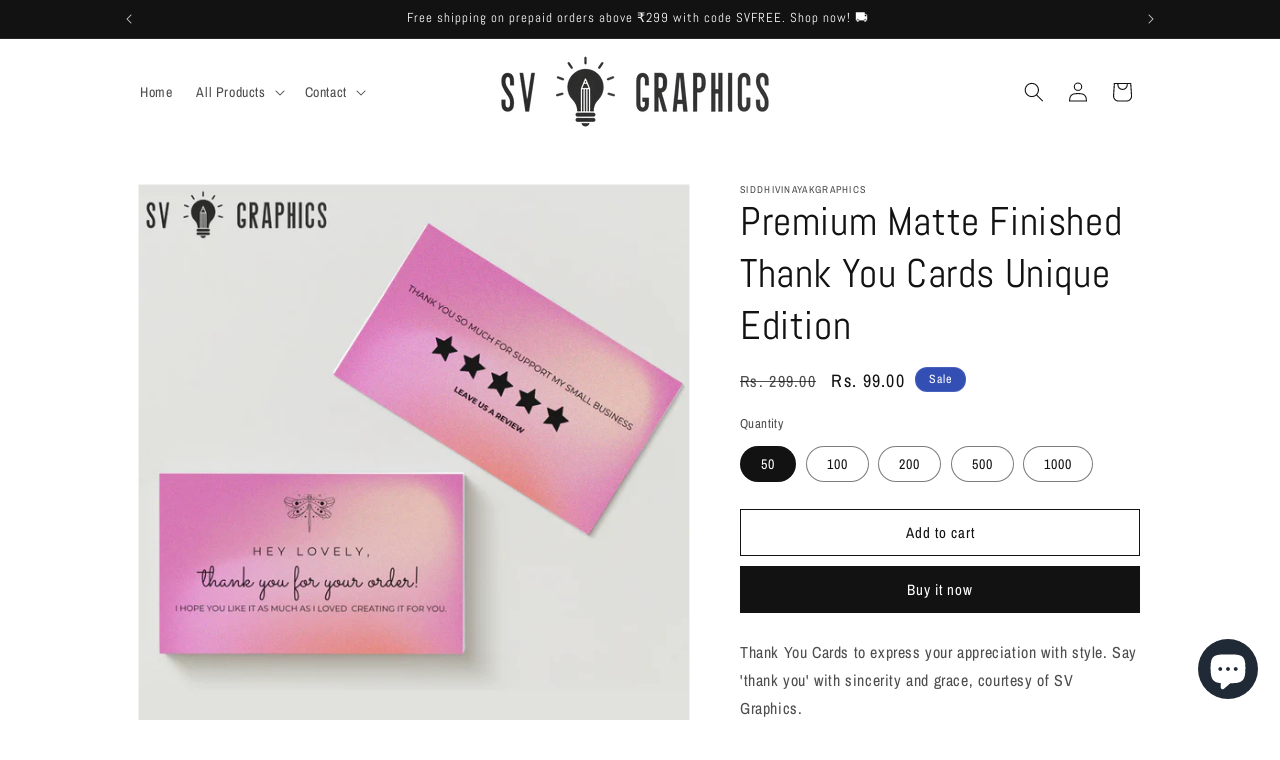

--- FILE ---
content_type: text/html; charset=utf-8
request_url: https://sv-graphics.com/products/premium-matte-finished-thank-you-cards-unique-edition
body_size: 36545
content:
<!doctype html>
<html class="js" lang="en">
  <head>
    <meta charset="utf-8">
    <meta http-equiv="X-UA-Compatible" content="IE=edge">
    <meta name="viewport" content="width=device-width,initial-scale=1">
    <meta name="theme-color" content="">
    <link rel="canonical" href="https://sv-graphics.com/products/premium-matte-finished-thank-you-cards-unique-edition"><link rel="icon" type="image/png" href="//sv-graphics.com/cdn/shop/files/88858916789.png?crop=center&height=32&v=1682016083&width=32"><link rel="preconnect" href="https://fonts.shopifycdn.com" crossorigin><title>
      Premium Matte Finished Thank You Cards Unique Edition
 &ndash; SV Graphics</title>

    
      <meta name="description" content="Thank You Cards to express your appreciation with style. Say &#39;thank you&#39; with sincerity and grace, courtesy of SV Graphics.OurThank You Cards are designed to make expressing gratitude effortless and impactful. While they may not be customizable, their generous size of 3.6 x 2.1 inches allows for plenty of space to pen ">
    

    

<meta property="og:site_name" content="SV Graphics">
<meta property="og:url" content="https://sv-graphics.com/products/premium-matte-finished-thank-you-cards-unique-edition">
<meta property="og:title" content="Premium Matte Finished Thank You Cards Unique Edition">
<meta property="og:type" content="product">
<meta property="og:description" content="Thank You Cards to express your appreciation with style. Say &#39;thank you&#39; with sincerity and grace, courtesy of SV Graphics.OurThank You Cards are designed to make expressing gratitude effortless and impactful. While they may not be customizable, their generous size of 3.6 x 2.1 inches allows for plenty of space to pen "><meta property="og:image" content="http://sv-graphics.com/cdn/shop/files/50.png?v=1714466134">
  <meta property="og:image:secure_url" content="https://sv-graphics.com/cdn/shop/files/50.png?v=1714466134">
  <meta property="og:image:width" content="1080">
  <meta property="og:image:height" content="1080"><meta property="og:price:amount" content="99.00">
  <meta property="og:price:currency" content="INR"><meta name="twitter:card" content="summary_large_image">
<meta name="twitter:title" content="Premium Matte Finished Thank You Cards Unique Edition">
<meta name="twitter:description" content="Thank You Cards to express your appreciation with style. Say &#39;thank you&#39; with sincerity and grace, courtesy of SV Graphics.OurThank You Cards are designed to make expressing gratitude effortless and impactful. While they may not be customizable, their generous size of 3.6 x 2.1 inches allows for plenty of space to pen ">


    <script src="//sv-graphics.com/cdn/shop/t/43/assets/constants.js?v=132983761750457495441729158625" defer="defer"></script>
    <script src="//sv-graphics.com/cdn/shop/t/43/assets/pubsub.js?v=158357773527763999511729158626" defer="defer"></script>
    <script src="//sv-graphics.com/cdn/shop/t/43/assets/global.js?v=152862011079830610291729158625" defer="defer"></script>
    <script src="//sv-graphics.com/cdn/shop/t/43/assets/details-disclosure.js?v=13653116266235556501729158625" defer="defer"></script>
    <script src="//sv-graphics.com/cdn/shop/t/43/assets/details-modal.js?v=25581673532751508451729158625" defer="defer"></script>
    <script src="//sv-graphics.com/cdn/shop/t/43/assets/search-form.js?v=133129549252120666541729158626" defer="defer"></script><script src="//sv-graphics.com/cdn/shop/t/43/assets/animations.js?v=88693664871331136111729158624" defer="defer"></script><script>window.performance && window.performance.mark && window.performance.mark('shopify.content_for_header.start');</script><meta name="google-site-verification" content="Giv0yp7pB-fkz8SgruVp8wWUAIugmWT0Yg7WwMMmlGY">
<meta id="shopify-digital-wallet" name="shopify-digital-wallet" content="/72169455928/digital_wallets/dialog">
<link rel="alternate" type="application/json+oembed" href="https://sv-graphics.com/products/premium-matte-finished-thank-you-cards-unique-edition.oembed">
<script async="async" src="/checkouts/internal/preloads.js?locale=en-IN"></script>
<script id="shopify-features" type="application/json">{"accessToken":"0a35a448b27b5c4cb214c59eeb6cabd9","betas":["rich-media-storefront-analytics"],"domain":"sv-graphics.com","predictiveSearch":true,"shopId":72169455928,"locale":"en"}</script>
<script>var Shopify = Shopify || {};
Shopify.shop = "siddhivinayakgraphics-9538.myshopify.com";
Shopify.locale = "en";
Shopify.currency = {"active":"INR","rate":"1.0"};
Shopify.country = "IN";
Shopify.theme = {"name":"MainLatestDawn15.2.0 from 9.0","id":172911591736,"schema_name":"Dawn","schema_version":"15.2.0","theme_store_id":887,"role":"main"};
Shopify.theme.handle = "null";
Shopify.theme.style = {"id":null,"handle":null};
Shopify.cdnHost = "sv-graphics.com/cdn";
Shopify.routes = Shopify.routes || {};
Shopify.routes.root = "/";</script>
<script type="module">!function(o){(o.Shopify=o.Shopify||{}).modules=!0}(window);</script>
<script>!function(o){function n(){var o=[];function n(){o.push(Array.prototype.slice.apply(arguments))}return n.q=o,n}var t=o.Shopify=o.Shopify||{};t.loadFeatures=n(),t.autoloadFeatures=n()}(window);</script>
<script id="shop-js-analytics" type="application/json">{"pageType":"product"}</script>
<script defer="defer" async type="module" src="//sv-graphics.com/cdn/shopifycloud/shop-js/modules/v2/client.init-shop-cart-sync_IZsNAliE.en.esm.js"></script>
<script defer="defer" async type="module" src="//sv-graphics.com/cdn/shopifycloud/shop-js/modules/v2/chunk.common_0OUaOowp.esm.js"></script>
<script type="module">
  await import("//sv-graphics.com/cdn/shopifycloud/shop-js/modules/v2/client.init-shop-cart-sync_IZsNAliE.en.esm.js");
await import("//sv-graphics.com/cdn/shopifycloud/shop-js/modules/v2/chunk.common_0OUaOowp.esm.js");

  window.Shopify.SignInWithShop?.initShopCartSync?.({"fedCMEnabled":true,"windoidEnabled":true});

</script>
<script id="__st">var __st={"a":72169455928,"offset":-18000,"reqid":"c1fad128-99b9-43ec-acaf-5dd6d89abad1-1768548296","pageurl":"sv-graphics.com\/products\/premium-matte-finished-thank-you-cards-unique-edition","u":"feb03801b789","p":"product","rtyp":"product","rid":9289570877752};</script>
<script>window.ShopifyPaypalV4VisibilityTracking = true;</script>
<script id="captcha-bootstrap">!function(){'use strict';const t='contact',e='account',n='new_comment',o=[[t,t],['blogs',n],['comments',n],[t,'customer']],c=[[e,'customer_login'],[e,'guest_login'],[e,'recover_customer_password'],[e,'create_customer']],r=t=>t.map((([t,e])=>`form[action*='/${t}']:not([data-nocaptcha='true']) input[name='form_type'][value='${e}']`)).join(','),a=t=>()=>t?[...document.querySelectorAll(t)].map((t=>t.form)):[];function s(){const t=[...o],e=r(t);return a(e)}const i='password',u='form_key',d=['recaptcha-v3-token','g-recaptcha-response','h-captcha-response',i],f=()=>{try{return window.sessionStorage}catch{return}},m='__shopify_v',_=t=>t.elements[u];function p(t,e,n=!1){try{const o=window.sessionStorage,c=JSON.parse(o.getItem(e)),{data:r}=function(t){const{data:e,action:n}=t;return t[m]||n?{data:e,action:n}:{data:t,action:n}}(c);for(const[e,n]of Object.entries(r))t.elements[e]&&(t.elements[e].value=n);n&&o.removeItem(e)}catch(o){console.error('form repopulation failed',{error:o})}}const l='form_type',E='cptcha';function T(t){t.dataset[E]=!0}const w=window,h=w.document,L='Shopify',v='ce_forms',y='captcha';let A=!1;((t,e)=>{const n=(g='f06e6c50-85a8-45c8-87d0-21a2b65856fe',I='https://cdn.shopify.com/shopifycloud/storefront-forms-hcaptcha/ce_storefront_forms_captcha_hcaptcha.v1.5.2.iife.js',D={infoText:'Protected by hCaptcha',privacyText:'Privacy',termsText:'Terms'},(t,e,n)=>{const o=w[L][v],c=o.bindForm;if(c)return c(t,g,e,D).then(n);var r;o.q.push([[t,g,e,D],n]),r=I,A||(h.body.append(Object.assign(h.createElement('script'),{id:'captcha-provider',async:!0,src:r})),A=!0)});var g,I,D;w[L]=w[L]||{},w[L][v]=w[L][v]||{},w[L][v].q=[],w[L][y]=w[L][y]||{},w[L][y].protect=function(t,e){n(t,void 0,e),T(t)},Object.freeze(w[L][y]),function(t,e,n,w,h,L){const[v,y,A,g]=function(t,e,n){const i=e?o:[],u=t?c:[],d=[...i,...u],f=r(d),m=r(i),_=r(d.filter((([t,e])=>n.includes(e))));return[a(f),a(m),a(_),s()]}(w,h,L),I=t=>{const e=t.target;return e instanceof HTMLFormElement?e:e&&e.form},D=t=>v().includes(t);t.addEventListener('submit',(t=>{const e=I(t);if(!e)return;const n=D(e)&&!e.dataset.hcaptchaBound&&!e.dataset.recaptchaBound,o=_(e),c=g().includes(e)&&(!o||!o.value);(n||c)&&t.preventDefault(),c&&!n&&(function(t){try{if(!f())return;!function(t){const e=f();if(!e)return;const n=_(t);if(!n)return;const o=n.value;o&&e.removeItem(o)}(t);const e=Array.from(Array(32),(()=>Math.random().toString(36)[2])).join('');!function(t,e){_(t)||t.append(Object.assign(document.createElement('input'),{type:'hidden',name:u})),t.elements[u].value=e}(t,e),function(t,e){const n=f();if(!n)return;const o=[...t.querySelectorAll(`input[type='${i}']`)].map((({name:t})=>t)),c=[...d,...o],r={};for(const[a,s]of new FormData(t).entries())c.includes(a)||(r[a]=s);n.setItem(e,JSON.stringify({[m]:1,action:t.action,data:r}))}(t,e)}catch(e){console.error('failed to persist form',e)}}(e),e.submit())}));const S=(t,e)=>{t&&!t.dataset[E]&&(n(t,e.some((e=>e===t))),T(t))};for(const o of['focusin','change'])t.addEventListener(o,(t=>{const e=I(t);D(e)&&S(e,y())}));const B=e.get('form_key'),M=e.get(l),P=B&&M;t.addEventListener('DOMContentLoaded',(()=>{const t=y();if(P)for(const e of t)e.elements[l].value===M&&p(e,B);[...new Set([...A(),...v().filter((t=>'true'===t.dataset.shopifyCaptcha))])].forEach((e=>S(e,t)))}))}(h,new URLSearchParams(w.location.search),n,t,e,['guest_login'])})(!0,!0)}();</script>
<script integrity="sha256-4kQ18oKyAcykRKYeNunJcIwy7WH5gtpwJnB7kiuLZ1E=" data-source-attribution="shopify.loadfeatures" defer="defer" src="//sv-graphics.com/cdn/shopifycloud/storefront/assets/storefront/load_feature-a0a9edcb.js" crossorigin="anonymous"></script>
<script data-source-attribution="shopify.dynamic_checkout.dynamic.init">var Shopify=Shopify||{};Shopify.PaymentButton=Shopify.PaymentButton||{isStorefrontPortableWallets:!0,init:function(){window.Shopify.PaymentButton.init=function(){};var t=document.createElement("script");t.src="https://sv-graphics.com/cdn/shopifycloud/portable-wallets/latest/portable-wallets.en.js",t.type="module",document.head.appendChild(t)}};
</script>
<script data-source-attribution="shopify.dynamic_checkout.buyer_consent">
  function portableWalletsHideBuyerConsent(e){var t=document.getElementById("shopify-buyer-consent"),n=document.getElementById("shopify-subscription-policy-button");t&&n&&(t.classList.add("hidden"),t.setAttribute("aria-hidden","true"),n.removeEventListener("click",e))}function portableWalletsShowBuyerConsent(e){var t=document.getElementById("shopify-buyer-consent"),n=document.getElementById("shopify-subscription-policy-button");t&&n&&(t.classList.remove("hidden"),t.removeAttribute("aria-hidden"),n.addEventListener("click",e))}window.Shopify?.PaymentButton&&(window.Shopify.PaymentButton.hideBuyerConsent=portableWalletsHideBuyerConsent,window.Shopify.PaymentButton.showBuyerConsent=portableWalletsShowBuyerConsent);
</script>
<script>
  function portableWalletsCleanup(e){e&&e.src&&console.error("Failed to load portable wallets script "+e.src);var t=document.querySelectorAll("shopify-accelerated-checkout .shopify-payment-button__skeleton, shopify-accelerated-checkout-cart .wallet-cart-button__skeleton"),e=document.getElementById("shopify-buyer-consent");for(let e=0;e<t.length;e++)t[e].remove();e&&e.remove()}function portableWalletsNotLoadedAsModule(e){e instanceof ErrorEvent&&"string"==typeof e.message&&e.message.includes("import.meta")&&"string"==typeof e.filename&&e.filename.includes("portable-wallets")&&(window.removeEventListener("error",portableWalletsNotLoadedAsModule),window.Shopify.PaymentButton.failedToLoad=e,"loading"===document.readyState?document.addEventListener("DOMContentLoaded",window.Shopify.PaymentButton.init):window.Shopify.PaymentButton.init())}window.addEventListener("error",portableWalletsNotLoadedAsModule);
</script>

<script type="module" src="https://sv-graphics.com/cdn/shopifycloud/portable-wallets/latest/portable-wallets.en.js" onError="portableWalletsCleanup(this)" crossorigin="anonymous"></script>
<script nomodule>
  document.addEventListener("DOMContentLoaded", portableWalletsCleanup);
</script>

<link id="shopify-accelerated-checkout-styles" rel="stylesheet" media="screen" href="https://sv-graphics.com/cdn/shopifycloud/portable-wallets/latest/accelerated-checkout-backwards-compat.css" crossorigin="anonymous">
<style id="shopify-accelerated-checkout-cart">
        #shopify-buyer-consent {
  margin-top: 1em;
  display: inline-block;
  width: 100%;
}

#shopify-buyer-consent.hidden {
  display: none;
}

#shopify-subscription-policy-button {
  background: none;
  border: none;
  padding: 0;
  text-decoration: underline;
  font-size: inherit;
  cursor: pointer;
}

#shopify-subscription-policy-button::before {
  box-shadow: none;
}

      </style>
<script id="sections-script" data-sections="header" defer="defer" src="//sv-graphics.com/cdn/shop/t/43/compiled_assets/scripts.js?1004"></script>
<script>window.performance && window.performance.mark && window.performance.mark('shopify.content_for_header.end');</script>


    <style data-shopify>
      @font-face {
  font-family: "Archivo Narrow";
  font-weight: 400;
  font-style: normal;
  font-display: swap;
  src: url("//sv-graphics.com/cdn/fonts/archivo_narrow/archivonarrow_n4.5c3bab850a22055c235cf940f895d873a8689d70.woff2") format("woff2"),
       url("//sv-graphics.com/cdn/fonts/archivo_narrow/archivonarrow_n4.ea12dd22d3319d164475c1d047ae8f973041a9ff.woff") format("woff");
}

      @font-face {
  font-family: "Archivo Narrow";
  font-weight: 700;
  font-style: normal;
  font-display: swap;
  src: url("//sv-graphics.com/cdn/fonts/archivo_narrow/archivonarrow_n7.c049bee49aa92b4cfee86dd4e79c9194b8519e2b.woff2") format("woff2"),
       url("//sv-graphics.com/cdn/fonts/archivo_narrow/archivonarrow_n7.89eabe3e1f3044c02b965aa5ad3e57c9e898709d.woff") format("woff");
}

      @font-face {
  font-family: "Archivo Narrow";
  font-weight: 400;
  font-style: italic;
  font-display: swap;
  src: url("//sv-graphics.com/cdn/fonts/archivo_narrow/archivonarrow_i4.59445c13f0e607542640c8a56f31dcd8ed680cfa.woff2") format("woff2"),
       url("//sv-graphics.com/cdn/fonts/archivo_narrow/archivonarrow_i4.bbf26c99347034f8df1f87b08c4a929cfc5255c8.woff") format("woff");
}

      @font-face {
  font-family: "Archivo Narrow";
  font-weight: 700;
  font-style: italic;
  font-display: swap;
  src: url("//sv-graphics.com/cdn/fonts/archivo_narrow/archivonarrow_i7.394cd4c9437ad9084e13f72957e92bfbe366a689.woff2") format("woff2"),
       url("//sv-graphics.com/cdn/fonts/archivo_narrow/archivonarrow_i7.f7e98758eef2e613f5c757b5780e7f43b6bcf700.woff") format("woff");
}

      @font-face {
  font-family: Abel;
  font-weight: 400;
  font-style: normal;
  font-display: swap;
  src: url("//sv-graphics.com/cdn/fonts/abel/abel_n4.0254805ccf79872a96d53996a984f2b9039f9995.woff2") format("woff2"),
       url("//sv-graphics.com/cdn/fonts/abel/abel_n4.635ebaebd760542724b79271de73bae7c2091173.woff") format("woff");
}


      
        :root,
        .color-scheme-1 {
          --color-background: 255,255,255;
        
          --gradient-background: #ffffff;
        

        

        --color-foreground: 18,18,18;
        --color-background-contrast: 191,191,191;
        --color-shadow: 18,18,18;
        --color-button: 18,18,18;
        --color-button-text: 255,255,255;
        --color-secondary-button: 255,255,255;
        --color-secondary-button-text: 18,18,18;
        --color-link: 18,18,18;
        --color-badge-foreground: 18,18,18;
        --color-badge-background: 255,255,255;
        --color-badge-border: 18,18,18;
        --payment-terms-background-color: rgb(255 255 255);
      }
      
        
        .color-scheme-2 {
          --color-background: 243,243,243;
        
          --gradient-background: #f3f3f3;
        

        

        --color-foreground: 18,18,18;
        --color-background-contrast: 179,179,179;
        --color-shadow: 18,18,18;
        --color-button: 18,18,18;
        --color-button-text: 243,243,243;
        --color-secondary-button: 243,243,243;
        --color-secondary-button-text: 18,18,18;
        --color-link: 18,18,18;
        --color-badge-foreground: 18,18,18;
        --color-badge-background: 243,243,243;
        --color-badge-border: 18,18,18;
        --payment-terms-background-color: rgb(243 243 243);
      }
      
        
        .color-scheme-3 {
          --color-background: 36,40,51;
        
          --gradient-background: #242833;
        

        

        --color-foreground: 255,255,255;
        --color-background-contrast: 47,52,66;
        --color-shadow: 18,18,18;
        --color-button: 255,255,255;
        --color-button-text: 0,0,0;
        --color-secondary-button: 36,40,51;
        --color-secondary-button-text: 255,255,255;
        --color-link: 255,255,255;
        --color-badge-foreground: 255,255,255;
        --color-badge-background: 36,40,51;
        --color-badge-border: 255,255,255;
        --payment-terms-background-color: rgb(36 40 51);
      }
      
        
        .color-scheme-4 {
          --color-background: 18,18,18;
        
          --gradient-background: #121212;
        

        

        --color-foreground: 255,255,255;
        --color-background-contrast: 146,146,146;
        --color-shadow: 18,18,18;
        --color-button: 255,255,255;
        --color-button-text: 18,18,18;
        --color-secondary-button: 18,18,18;
        --color-secondary-button-text: 255,255,255;
        --color-link: 255,255,255;
        --color-badge-foreground: 255,255,255;
        --color-badge-background: 18,18,18;
        --color-badge-border: 255,255,255;
        --payment-terms-background-color: rgb(18 18 18);
      }
      
        
        .color-scheme-5 {
          --color-background: 51,79,180;
        
          --gradient-background: #334fb4;
        

        

        --color-foreground: 255,255,255;
        --color-background-contrast: 23,35,81;
        --color-shadow: 18,18,18;
        --color-button: 255,255,255;
        --color-button-text: 51,79,180;
        --color-secondary-button: 51,79,180;
        --color-secondary-button-text: 255,255,255;
        --color-link: 255,255,255;
        --color-badge-foreground: 255,255,255;
        --color-badge-background: 51,79,180;
        --color-badge-border: 255,255,255;
        --payment-terms-background-color: rgb(51 79 180);
      }
      

      body, .color-scheme-1, .color-scheme-2, .color-scheme-3, .color-scheme-4, .color-scheme-5 {
        color: rgba(var(--color-foreground), 0.75);
        background-color: rgb(var(--color-background));
      }

      :root {
        --font-body-family: "Archivo Narrow", sans-serif;
        --font-body-style: normal;
        --font-body-weight: 400;
        --font-body-weight-bold: 700;

        --font-heading-family: Abel, sans-serif;
        --font-heading-style: normal;
        --font-heading-weight: 400;

        --font-body-scale: 1.0;
        --font-heading-scale: 1.0;

        --media-padding: px;
        --media-border-opacity: 0.05;
        --media-border-width: 1px;
        --media-radius: 0px;
        --media-shadow-opacity: 0.0;
        --media-shadow-horizontal-offset: 0px;
        --media-shadow-vertical-offset: 4px;
        --media-shadow-blur-radius: 5px;
        --media-shadow-visible: 0;

        --page-width: 110rem;
        --page-width-margin: 0rem;

        --product-card-image-padding: 0.0rem;
        --product-card-corner-radius: 0.0rem;
        --product-card-text-alignment: left;
        --product-card-border-width: 0.0rem;
        --product-card-border-opacity: 0.1;
        --product-card-shadow-opacity: 0.0;
        --product-card-shadow-visible: 0;
        --product-card-shadow-horizontal-offset: 0.0rem;
        --product-card-shadow-vertical-offset: 0.4rem;
        --product-card-shadow-blur-radius: 0.5rem;

        --collection-card-image-padding: 0.0rem;
        --collection-card-corner-radius: 0.0rem;
        --collection-card-text-alignment: left;
        --collection-card-border-width: 0.0rem;
        --collection-card-border-opacity: 0.1;
        --collection-card-shadow-opacity: 0.0;
        --collection-card-shadow-visible: 0;
        --collection-card-shadow-horizontal-offset: 0.0rem;
        --collection-card-shadow-vertical-offset: 0.4rem;
        --collection-card-shadow-blur-radius: 0.5rem;

        --blog-card-image-padding: 0.0rem;
        --blog-card-corner-radius: 0.0rem;
        --blog-card-text-alignment: left;
        --blog-card-border-width: 0.0rem;
        --blog-card-border-opacity: 0.1;
        --blog-card-shadow-opacity: 0.0;
        --blog-card-shadow-visible: 0;
        --blog-card-shadow-horizontal-offset: 0.0rem;
        --blog-card-shadow-vertical-offset: 0.4rem;
        --blog-card-shadow-blur-radius: 0.5rem;

        --badge-corner-radius: 4.0rem;

        --popup-border-width: 1px;
        --popup-border-opacity: 0.1;
        --popup-corner-radius: 0px;
        --popup-shadow-opacity: 0.0;
        --popup-shadow-horizontal-offset: 0px;
        --popup-shadow-vertical-offset: 4px;
        --popup-shadow-blur-radius: 5px;

        --drawer-border-width: 1px;
        --drawer-border-opacity: 0.1;
        --drawer-shadow-opacity: 0.0;
        --drawer-shadow-horizontal-offset: 0px;
        --drawer-shadow-vertical-offset: 4px;
        --drawer-shadow-blur-radius: 5px;

        --spacing-sections-desktop: 0px;
        --spacing-sections-mobile: 0px;

        --grid-desktop-vertical-spacing: 8px;
        --grid-desktop-horizontal-spacing: 4px;
        --grid-mobile-vertical-spacing: 4px;
        --grid-mobile-horizontal-spacing: 2px;

        --text-boxes-border-opacity: 0.1;
        --text-boxes-border-width: 0px;
        --text-boxes-radius: 0px;
        --text-boxes-shadow-opacity: 0.0;
        --text-boxes-shadow-visible: 0;
        --text-boxes-shadow-horizontal-offset: 0px;
        --text-boxes-shadow-vertical-offset: 4px;
        --text-boxes-shadow-blur-radius: 5px;

        --buttons-radius: 0px;
        --buttons-radius-outset: 0px;
        --buttons-border-width: 1px;
        --buttons-border-opacity: 1.0;
        --buttons-shadow-opacity: 0.0;
        --buttons-shadow-visible: 0;
        --buttons-shadow-horizontal-offset: 0px;
        --buttons-shadow-vertical-offset: 4px;
        --buttons-shadow-blur-radius: 5px;
        --buttons-border-offset: 0px;

        --inputs-radius: 0px;
        --inputs-border-width: 1px;
        --inputs-border-opacity: 0.55;
        --inputs-shadow-opacity: 0.0;
        --inputs-shadow-horizontal-offset: 0px;
        --inputs-margin-offset: 0px;
        --inputs-shadow-vertical-offset: 0px;
        --inputs-shadow-blur-radius: 5px;
        --inputs-radius-outset: 0px;

        --variant-pills-radius: 40px;
        --variant-pills-border-width: 1px;
        --variant-pills-border-opacity: 0.55;
        --variant-pills-shadow-opacity: 0.0;
        --variant-pills-shadow-horizontal-offset: 0px;
        --variant-pills-shadow-vertical-offset: 4px;
        --variant-pills-shadow-blur-radius: 5px;
      }

      *,
      *::before,
      *::after {
        box-sizing: inherit;
      }

      html {
        box-sizing: border-box;
        font-size: calc(var(--font-body-scale) * 62.5%);
        height: 100%;
      }

      body {
        display: grid;
        grid-template-rows: auto auto 1fr auto;
        grid-template-columns: 100%;
        min-height: 100%;
        margin: 0;
        font-size: 1.5rem;
        letter-spacing: 0.06rem;
        line-height: calc(1 + 0.8 / var(--font-body-scale));
        font-family: var(--font-body-family);
        font-style: var(--font-body-style);
        font-weight: var(--font-body-weight);
      }

      @media screen and (min-width: 750px) {
        body {
          font-size: 1.6rem;
        }
      }
    </style>

    <link href="//sv-graphics.com/cdn/shop/t/43/assets/base.css?v=95391544999837905561729167378" rel="stylesheet" type="text/css" media="all" />
    <link rel="stylesheet" href="//sv-graphics.com/cdn/shop/t/43/assets/component-cart-items.css?v=123238115697927560811729158624" media="print" onload="this.media='all'">
      <link rel="preload" as="font" href="//sv-graphics.com/cdn/fonts/archivo_narrow/archivonarrow_n4.5c3bab850a22055c235cf940f895d873a8689d70.woff2" type="font/woff2" crossorigin>
      

      <link rel="preload" as="font" href="//sv-graphics.com/cdn/fonts/abel/abel_n4.0254805ccf79872a96d53996a984f2b9039f9995.woff2" type="font/woff2" crossorigin>
      
<link
        rel="stylesheet"
        href="//sv-graphics.com/cdn/shop/t/43/assets/component-predictive-search.css?v=118923337488134913561729158624"
        media="print"
        onload="this.media='all'"
      ><script>
      if (Shopify.designMode) {
        document.documentElement.classList.add('shopify-design-mode');
      }
    </script>
  <!-- BEGIN app block: shopify://apps/xo-sections/blocks/xo-sections-styles/e05b40dd-1687-4f0f-80f4-ab2769a4b17b --><!-- XO Sections styles: https://apps.shopify.com/xo-sections --><link href="https://cdn.shopify.com/extensions/234099b6-8646-4858-813f-5348f6fa517a/xo-sections-7/assets/xo-sections.css" rel="stylesheet" type="text/css" media="all" /><link href="https://cdn.shopify.com/s/files/1/0721/6945/5928/t/3/assets/xo-sections.css?v=17271948911730710327182" rel="stylesheet" type="text/css" media="all" />
<link href="https://cdn.xopify.com/assets/shop/siddhivinayakgraphics-9538/icons/icons.css?1685539661407" rel="stylesheet" type="text/css" media="all" /><script>var xosPl = "free";</script>
<script src="https://cdn.shopify.com/extensions/234099b6-8646-4858-813f-5348f6fa517a/xo-sections-7/assets/main.607a8f98.js" defer="defer"></script>
<!-- End: XO Sections styles -->


<!-- END app block --><!-- BEGIN app block: shopify://apps/uploadly-file-upload/blocks/app-embed/d91e9a53-de3d-49df-b7a1-ac8a15b213e5 -->
  <script>
    window.ph_product_collections = `Best Selling Products,Newest Products,Premium Matte ThankYou Cards,`;

    window.ph_product_collections_id = `482833465656,482833498424,474023723320,`;
  </script>


<div data-ph-meta="{&quot;buy_button&quot;:false,&quot;fields_63edd68f3776e708a5a88f45&quot;:{&quot;_id&quot;:&quot;63edd68f3776e708a5a88f45&quot;,&quot;id&quot;:&quot;10342&quot;,&quot;storeName&quot;:&quot;siddhivinayakgraphics-9538.myshopify.com&quot;,&quot;fieldName&quot;:&quot;Uploaded File&quot;,&quot;parentFieldName&quot;:&quot;Uploaded File&quot;,&quot;data&quot;:&quot;{\&quot;no\&quot;: false, \&quot;op2\&quot;: true, \&quot;pdf\&quot;: false, \&quot;yes\&quot;: true, \&quot;opt1\&quot;: false, \&quot;opt3\&quot;: false, \&quot;word\&quot;: false, \&quot;fopt1\&quot;: true, \&quot;fopt2\&quot;: false, \&quot;fopt3\&quot;: false, \&quot;atcTitle\&quot;: \&quot;\&quot;, \&quot;buttonBg\&quot;: \&quot;#EEEEEE\&quot;, \&quot;buttonCol\&quot;: \&quot;#000000\&quot;, \&quot;fieldname\&quot;: \&quot;Uploaded File\&quot;, \&quot;fileTypes\&quot;: [], \&quot;fontStyle\&quot;: \&quot;Theme Font\&quot;, \&quot;customFile\&quot;: false, \&quot;imageWidth\&quot;: \&quot;1800\&quot;, \&quot;allVariants\&quot;: true, \&quot;buttonWidth\&quot;: \&quot;Full\&quot;, \&quot;editingType\&quot;: \&quot;optional\&quot;, \&quot;imageHeight\&quot;: \&quot;1200\&quot;, \&quot;thisProduct\&quot;: false, \&quot;allowEditing\&quot;: true, \&quot;buttonStatus\&quot;: \&quot;Disable\&quot;, \&quot;croppingType\&quot;: \&quot;crop_free\&quot;, \&quot;maximumFiles\&quot;: 10, \&quot;minimumfiles\&quot;: 0, \&quot;previewStyle\&quot;: \&quot;line_preview\&quot;, \&quot;allowCropping\&quot;: true, \&quot;buttonStatus2\&quot;: \&quot;Disable\&quot;, \&quot;fieldHelpText\&quot;: \&quot;\&quot;, \&quot;showAllFields\&quot;: true, \&quot;targetingType\&quot;: \&quot;beginner\&quot;, \&quot;textFieldName\&quot;: \&quot;Notes:\&quot;, \&quot;buttonFontSize\&quot;: \&quot;18\&quot;, \&quot;buttonTextSize\&quot;: \&quot;0\&quot;, \&quot;dialogLanguage\&quot;: \&quot;en\&quot;, \&quot;fileExtensions\&quot;: [], \&quot;thisCollection\&quot;: false, \&quot;introTitleColor\&quot;: \&quot;#ffffff\&quot;, \&quot;allVariantValues\&quot;: [], \&quot;buttonDialogLang\&quot;: \&quot;English\&quot;, \&quot;productCondition\&quot;: {\&quot;collOpt\&quot;: \&quot;\&quot;, \&quot;prodOpt\&quot;: \&quot;\&quot;, \&quot;products\&quot;: [], \&quot;condition\&quot;: \&quot;\&quot;, \&quot;collection\&quot;: [], \&quot;productIds\&quot;: [], \&quot;collectionIds\&quot;: [], \&quot;prodTitleEqual\&quot;: [], \&quot;prodTitleContains\&quot;: [], \&quot;collectionTitleEqual\&quot;: [], \&quot;collectionTitleContains\&quot;: []}, \&quot;selectedProducts\&quot;: [], \&quot;uploadButtonText\&quot;: \&quot;Drag \u0026 Drop your design files or \u003cu\u003eBrowse\u003c\/u\u003e\&quot;, \&quot;allConditionCheck\&quot;: false, \&quot;anyConditionCheck\&quot;: false, \&quot;textFieldMaxChars\&quot;: \&quot;30\&quot;, \&quot;textFieldRequired\&quot;: \&quot;No\&quot;, \&quot;uploadButtonText2\&quot;: \&quot;Change File\/ Upload More\&quot;, \&quot;buttonBorderRadius\&quot;: \&quot;6\&quot;, \&quot;fileRequiredButton\&quot;: \&quot;\&quot;, \&quot;textFieldMaxLength\&quot;: \&quot;No\&quot;, \&quot;allConditionVariant\&quot;: false, \&quot;anyConditionVariant\&quot;: false, \&quot;croppingAspectRatio\&quot;: \&quot;3:2\&quot;, \&quot;fileRequiredMessage\&quot;: \&quot;Please upload your design file. \&quot;, \&quot;fileSizeRestriction\&quot;: false, \&quot;thisProductVariants\&quot;: false, \&quot;dialogInstructionOne\&quot;: \&quot;Choose an image from the list to crop or enhance it. To add more files, use the links on the left\&quot;, \&quot;dialogInstructionTwo\&quot;: \&quot;Choose an image from the list to crop or enhance it. To add more files, use the menu icon in the top left\&quot;, \&quot;noneConditionVariant\&quot;: false, \&quot;fileSizeMinMaxMaximum\&quot;: \&quot;4\&quot;, \&quot;fileSizeMinMaxMinimum\&quot;: \&quot;2\&quot;, \&quot;selectedUploadSources\&quot;: \&quot;file camera url facebook instagram gdrive gphotos dropbox nft evernote flickr onedrive box vk huddle\&quot;, \&quot;ucCustomTransalations\&quot;: {\&quot;one\&quot;: \&quot;1 file\&quot;, \&quot;draghere\&quot;: \&quot;Drop a file here\&quot;, \&quot;uploading\&quot;: \&quot;Uploading... Please wait.\&quot;, \&quot;file_other\&quot;: \&quot;1 files\&quot;, \&quot;dialog_done\&quot;: \&quot;Done\&quot;, \&quot;errors_info\&quot;: \&quot;Can&#39;t load info\&quot;, \&quot;errors_size\&quot;: \&quot;File too big\&quot;, \&quot;errors_user\&quot;: \&quot;Upload canceled\&quot;, \&quot;loadingInfo\&quot;: \&quot;Loading info...\&quot;, \&quot;dialog_close\&quot;: \&quot;Close\&quot;, \&quot;errors_image\&quot;: \&quot;Only images allowed\&quot;, \&quot;errors_upload\&quot;: \&quot;Can&#39;t upload\&quot;, \&quot;notFound_text\&quot;: \&quot;Looks like you have no camera connected to this device.\&quot;, \&quot;buttons_cancel\&quot;: \&quot;Cancel\&quot;, \&quot;buttons_remove\&quot;: \&quot;Remove\&quot;, \&quot;errors_baddata\&quot;: \&quot;Incorrect value\&quot;, \&quot;errors_default\&quot;: \&quot;Error\&quot;, \&quot;notFound_title\&quot;: \&quot;No camera detected\&quot;, \&quot;dialog_showFiles\&quot;: \&quot;Show files\&quot;, \&quot;effects_apply_button\&quot;: \&quot;Apply\&quot;, \&quot;dialog_tabs_names_url\&quot;: \&quot;Direct Link\&quot;, \&quot;effects_captions_blur\&quot;: \&quot;Blur\&quot;, \&quot;effects_captions_crop\&quot;: \&quot;Crop\&quot;, \&quot;effects_captions_flip\&quot;: \&quot;Flip\&quot;, \&quot;dialog_tabs_names_file\&quot;: \&quot;Local Files\&quot;, \&quot;effects_captions_sharp\&quot;: \&quot;Sharpen\&quot;, \&quot;error_invalid_filetype\&quot;: \&quot;Invalid file type\&quot;, \&quot;effects_captions_invert\&quot;: \&quot;Invert\&quot;, \&quot;effects_captions_mirror\&quot;: \&quot;Mirror\&quot;, \&quot;effects_captions_rotate\&quot;: \&quot;Rotate\&quot;, \&quot;buttons_choose_files_one\&quot;: \&quot;Choose a file\&quot;, \&quot;effects_captions_enhance\&quot;: \&quot;Enhance\&quot;, \&quot;buttons_choose_images_one\&quot;: \&quot;Choose an image\&quot;, \&quot;dialog_tabs_names_file_or\&quot;: \&quot;or\&quot;, \&quot;dialog_tabs_names_preview\&quot;: \&quot;Preview\&quot;, \&quot;buttons_choose_files_other\&quot;: \&quot;Choose files\&quot;, \&quot;effects_captions_grayscale\&quot;: \&quot;Grayscale\&quot;, \&quot;buttons_choose_images_other\&quot;: \&quot;Choose images\&quot;, \&quot;dialog_tabs_names_file_also\&quot;: \&quot;or choose from\&quot;, \&quot;dialog_tabs_names_file_drag\&quot;: \&quot;drag \u0026 drop\u003cbr\u003eany files\&quot;, \&quot;dialog_tabs_names_url_input\&quot;: \&quot;Paste your link here...\&quot;, \&quot;dialog_tabs_names_url_line2\&quot;: \&quot;Provide the link.\&quot;, \&quot;dialog_tabs_names_url_title\&quot;: \&quot;Files from the Web\&quot;, \&quot;dialog_tabs_names_url_button\&quot;: \&quot;Upload\&quot;, \&quot;dialog_tabs_names_file_button\&quot;: \&quot;Choose a local file\&quot;, \&quot;dialog_tabs_names_camera_retry\&quot;: \&quot;Request permissions again\&quot;, \&quot;dialog_tabs_names_camera_title\&quot;: \&quot;File from web camera\&quot;, \&quot;dialog_tabs_names_preview_back\&quot;: \&quot;Back\&quot;, \&quot;dialog_tabs_names_preview_done\&quot;: \&quot;Add\&quot;, \&quot;dialog_tabs_names_camera_mirror\&quot;: \&quot;Mirror\&quot;, \&quot;dialog_tabs_names_camera_capture\&quot;: \&quot;Take a photo\&quot;, \&quot;dialog_tabs_names_camera_stopRecord\&quot;: \&quot;Stop\&quot;, \&quot;dialog_tabs_names_preview_crop_free\&quot;: \&quot;free\&quot;, \&quot;dialog_tabs_names_camera_startRecord\&quot;: \&quot;Record a video\&quot;, \&quot;dialog_tabs_names_preview_crop_title\&quot;: \&quot;Crop and add this image\&quot;, \&quot;dialog_tabs_names_preview_image_title\&quot;: \&quot;Add this image?\&quot;, \&quot;dialog_tabs_names_preview_video_title\&quot;: \&quot;Add this video?\&quot;, \&quot;dialog_tabs_names_preview_unknown_done\&quot;: \&quot;Skip preview and accept\&quot;, \&quot;dialog_tabs_names_preview_regular_line1\&quot;: \&quot;You are about to add the file above.\&quot;, \&quot;dialog_tabs_names_preview_regular_line2\&quot;: \&quot;Please confirm.\&quot;, \&quot;dialog_tabs_names_preview_regular_title\&quot;: \&quot;Add this file?\&quot;, \&quot;dialog_tabs_names_preview_multiple_clear\&quot;: \&quot;Remove all\&quot;, \&quot;dialog_tabs_names_preview_multiple_title\&quot;: \&quot;You&#39;ve chosen files.\&quot;, \&quot;dialog_tabs_names_camera_pleaseAllow_text\&quot;: \&quot;You have been prompted to allow camera access from this site.\u003cbr\u003eIn order to take pictures with your camera you must approve this request.\&quot;, \&quot;dialog_tabs_names_camera_pleaseAllow_title\&quot;: \&quot;Please allow access to your camera\&quot;, \&quot;dialog_tabs_names_preview_multiple_question\&quot;: \&quot;Add files?\&quot;, \&quot;dialog_tabs_names_preview_error_default_back\&quot;: \&quot;Please try again\&quot;, \&quot;dialog_tabs_names_preview_error_default_text\&quot;: \&quot;Something went wrong during the upload.\&quot;, \&quot;dialog_tabs_names_preview_error_default_title\&quot;: \&quot;Oops!\&quot;, \&quot;dialog_tabs_names_preview_error_loadImage_text\&quot;: \&quot;Can&#39;t load image\&quot;, \&quot;dialog_tabs_names_preview_multiple_tooFewFiles\&quot;: \&quot;You&#39;ve chosen files. At least min required.\&quot;, \&quot;dialog_tabs_names_preview_multiple_tooManyFiles\&quot;: \&quot;You&#39;ve chosen too many files. max is maximum.\&quot;}, \&quot;buttonLeftRightPadding\&quot;: 10, \&quot;buttonTopBottomPadding\&quot;: 10, \&quot;dialogInstructionThree\&quot;: \&quot;If you have trouble uploading, click ⋮ in the top right, then ‘Open in Chrome’\&quot;, \&quot;fileSizeRestrictionType\&quot;: \&quot;minimumFileRestriction\&quot;, \&quot;textFieldRequiredMessage\&quot;: \&quot;Please enter a text!\&quot;, \&quot;fileSizeMaximumRestriction\&quot;: \&quot;4\&quot;, \&quot;fileSizeMinimumRestriction\&quot;: \&quot;2\&quot;, \&quot;fileRequiredMessageButtonText\&quot;: \&quot;OK\&quot;, \&quot;textFieldrequiredMessageButtonText\&quot;: \&quot;OK\&quot;}&quot;,&quot;position&quot;:1,&quot;status&quot;:true},&quot;field_63edd68f3776e708a5a88f45&quot;:{&quot;status&quot;:true,&quot;position&quot;:1,&quot;data&quot;:{&quot;fieldname&quot;:&quot;Uploaded File&quot;,&quot;directUpload&quot;:true,&quot;atcTitle&quot;:&quot;Send your design on Whatsapp at 📞+91-6350659241 or &quot;,&quot;uploadButtonText&quot;:&quot;Drag \u0026 Drop your design files or \u003cu\u003eBrowse\u003c\/u\u003e&quot;,&quot;uploadButtonText2&quot;:&quot;Change File\/ Upload More&quot;,&quot;dialogInstructionOne&quot;:&quot;Choose an image from the list to crop or enhance it. To add more files, use the links on the left&quot;,&quot;dialogInstructionTwo&quot;:&quot;Choose an image from the list to crop or enhance it. To add more files, use the menu icon in the top left&quot;,&quot;dialogInstructionThree&quot;:&quot;If you have trouble uploading, click ⋮ in the top right, then ‘Open in Chrome’&quot;,&quot;buttonTextSize&quot;:&quot;13&quot;,&quot;buttonFontSize&quot;:&quot;18&quot;,&quot;fontStyle&quot;:&quot;Theme Font&quot;,&quot;introTitleColor&quot;:&quot;#075E54&quot;,&quot;buttonCol&quot;:&quot;#000000&quot;,&quot;buttonBg&quot;:&quot;#EEEEEE&quot;,&quot;buttonTopBottomPadding&quot;:10,&quot;buttonLeftRightPadding&quot;:10,&quot;buttonBorderRadius&quot;:&quot;6&quot;,&quot;buttonWidth&quot;:&quot;Full&quot;,&quot;buttonDialogLang&quot;:&quot;English&quot;,&quot;dialogLanguage&quot;:&quot;en&quot;,&quot;opt1&quot;:false,&quot;op2&quot;:true,&quot;maximumFiles&quot;:10,&quot;minimumfiles&quot;:0,&quot;opt3&quot;:false,&quot;fopt1&quot;:true,&quot;fopt2&quot;:false,&quot;fopt3&quot;:false,&quot;pdf&quot;:false,&quot;word&quot;:false,&quot;customFile&quot;:false,&quot;fileTypes&quot;:[],&quot;buttonStatus&quot;:&quot;Enable&quot;,&quot;textFieldName&quot;:&quot;Notes:&quot;,&quot;fieldHelpText&quot;:&quot;Tell us about any special instructions if you have any....&quot;,&quot;textFieldMaxLength&quot;:&quot;No&quot;,&quot;textFieldMaxChars&quot;:&quot;30&quot;,&quot;textFieldRequired&quot;:&quot;No&quot;,&quot;textFieldRequiredMessage&quot;:&quot;Please enter a text!&quot;,&quot;textFieldrequiredMessageButtonText&quot;:&quot;OK&quot;,&quot;fileSizeRestriction&quot;:false,&quot;fileSizeRestrictionType&quot;:&quot;minimumFileRestriction&quot;,&quot;fileSizeMinimumRestriction&quot;:&quot;2&quot;,&quot;fileSizeMaximumRestriction&quot;:&quot;4&quot;,&quot;fileSizeMinMaxMinimum&quot;:&quot;2&quot;,&quot;fileSizeMinMaxMaximum&quot;:&quot;4&quot;,&quot;no&quot;:true,&quot;yes&quot;:false,&quot;fileRequiredMessage&quot;:&quot;Please upload your design file. &quot;,&quot;fileRequiredMessageButtonText&quot;:&quot;OK&quot;,&quot;allowCropping&quot;:true,&quot;croppingType&quot;:&quot;crop_free&quot;,&quot;croppingAspectRatio&quot;:&quot;3:2&quot;,&quot;allowEditing&quot;:false,&quot;editingType&quot;:&quot;optional&quot;,&quot;buttonStatus2&quot;:&quot;Disable&quot;,&quot;imageWidth&quot;:&quot;1800&quot;,&quot;imageHeight&quot;:&quot;1200&quot;,&quot;maxSizeRestriction&quot;:&quot;Disable&quot;,&quot;selectedUploadSources&quot;:&quot;file camera url facebook instagram gdrive gphotos dropbox nft evernote flickr onedrive box vk huddle&quot;,&quot;productCondition&quot;:{&quot;condition&quot;:&quot;&quot;,&quot;products&quot;:[&quot;Customised Premium Matte Finished Thank You Cards&quot;,&quot;Customised Standard Thank You Cards&quot;,&quot;Instagram Business Cards&quot;,&quot;Customised Black Courier Poly Bags with POD&quot;,&quot;Customised Courier Poly Bags with POD&quot;,&quot;Customised Pink Courier Poly Bags with POD&quot;,&quot;Customised Purple Courier Poly Bags with POD&quot;,&quot;Customised Frosted Zipper Bags&quot;,&quot;Bi-Folded Brochures&quot;,&quot;Bi-Folded Menu Cards&quot;,&quot;Bookmarks&quot;,&quot;Die Cut Business Cards&quot;,&quot;Die Cut Stickers&quot;,&quot;Drip-Off UV Business Cards&quot;,&quot;Envelopes&quot;,&quot;Flat Menu Cards&quot;,&quot;Glossy Business Cards&quot;,&quot;Gold Silver Foiled Business Cards&quot;,&quot;Greeting Frame&quot;,&quot;Jewellery Display Cards&quot;,&quot;Letterheads&quot;,&quot;Matte Business Cards&quot;,&quot;Metallic Business Cards&quot;,&quot;Non-Tearable Business Cards&quot;,&quot;Pamphlets&quot;,&quot;Paper Stickers&quot;,&quot;Premium Vinyl Stickers&quot;,&quot;Rounded Corner Business Cards&quot;,&quot;Spot UV Business Cards&quot;,&quot;Square Business Cards&quot;,&quot;Standard Business Cards&quot;,&quot;Textured Business Cards&quot;,&quot;ThankYou Stickers&quot;,&quot;Transparent Stickers&quot;,&quot;Velvet Touch Business Cards&quot;,&quot;Velvet UV Business Cards&quot;],&quot;productIds&quot;:[&quot;gid:\/\/shopify\/Product\/9606269698360&quot;,&quot;gid:\/\/shopify\/Product\/9606269796664&quot;,&quot;gid:\/\/shopify\/Product\/8870999425336&quot;,&quot;gid:\/\/shopify\/Product\/9590223569208&quot;,&quot;gid:\/\/shopify\/Product\/9377848656184&quot;,&quot;gid:\/\/shopify\/Product\/9588588052792&quot;,&quot;gid:\/\/shopify\/Product\/9590068773176&quot;,&quot;gid:\/\/shopify\/Product\/9590143091000&quot;,&quot;gid:\/\/shopify\/Product\/8297989210424&quot;,&quot;gid:\/\/shopify\/Product\/8325397938488&quot;,&quot;gid:\/\/shopify\/Product\/8297986818360&quot;,&quot;gid:\/\/shopify\/Product\/8832747274552&quot;,&quot;gid:\/\/shopify\/Product\/8408024318264&quot;,&quot;gid:\/\/shopify\/Product\/8257390018872&quot;,&quot;gid:\/\/shopify\/Product\/8178516689208&quot;,&quot;gid:\/\/shopify\/Product\/8278436905272&quot;,&quot;gid:\/\/shopify\/Product\/8257395786040&quot;,&quot;gid:\/\/shopify\/Product\/8832714768696&quot;,&quot;gid:\/\/shopify\/Product\/8189782262072&quot;,&quot;gid:\/\/shopify\/Product\/9007472148792&quot;,&quot;gid:\/\/shopify\/Product\/8178494013752&quot;,&quot;gid:\/\/shopify\/Product\/8257397227832&quot;,&quot;gid:\/\/shopify\/Product\/8257387364664&quot;,&quot;gid:\/\/shopify\/Product\/8257386283320&quot;,&quot;gid:\/\/shopify\/Product\/8275210830136&quot;,&quot;gid:\/\/shopify\/Product\/8407545315640&quot;,&quot;gid:\/\/shopify\/Product\/8297990881592&quot;,&quot;gid:\/\/shopify\/Product\/8257378353464&quot;,&quot;gid:\/\/shopify\/Product\/8257382121784&quot;,&quot;gid:\/\/shopify\/Product\/8257393852728&quot;,&quot;gid:\/\/shopify\/Product\/8275141329208&quot;,&quot;gid:\/\/shopify\/Product\/8257368523064&quot;,&quot;gid:\/\/shopify\/Product\/8408034640184&quot;,&quot;gid:\/\/shopify\/Product\/8407541055800&quot;,&quot;gid:\/\/shopify\/Product\/8257399193912&quot;,&quot;gid:\/\/shopify\/Product\/8257388642616&quot;],&quot;collection&quot;:[],&quot;collectionIds&quot;:[],&quot;prodOpt&quot;:&quot;&quot;,&quot;prodTitleEqual&quot;:[],&quot;prodTitleContains&quot;:[],&quot;collOpt&quot;:&quot;&quot;,&quot;collectionTitleEqual&quot;:[],&quot;collectionTitleContains&quot;:[]},&quot;allVariants&quot;:true,&quot;anyConditionVariant&quot;:false,&quot;allConditionVariant&quot;:false,&quot;noneConditionVariant&quot;:false,&quot;allVariantValues&quot;:[],&quot;anyConditionCheck&quot;:false,&quot;allConditionCheck&quot;:false,&quot;showAllFields&quot;:false,&quot;thisProduct&quot;:true,&quot;thisCollection&quot;:false,&quot;ucCustomTransalations&quot;:{&quot;uploading&quot;:&quot;Uploading... Please wait.&quot;,&quot;loadingInfo&quot;:&quot;Loading info...&quot;,&quot;errors_default&quot;:&quot;Error&quot;,&quot;error_invalid_filetype&quot;:&quot;Invalid file type&quot;,&quot;errors_baddata&quot;:&quot;Incorrect value&quot;,&quot;errors_size&quot;:&quot;File too big&quot;,&quot;errors_upload&quot;:&quot;Can&#39;t upload&quot;,&quot;errors_user&quot;:&quot;Upload canceled&quot;,&quot;errors_info&quot;:&quot;Can&#39;t load info&quot;,&quot;errors_image&quot;:&quot;Only images allowed&quot;,&quot;draghere&quot;:&quot;Drop a file here&quot;,&quot;one&quot;:&quot;1 file&quot;,&quot;file_other&quot;:&quot;1 files&quot;,&quot;buttons_cancel&quot;:&quot;Cancel&quot;,&quot;buttons_remove&quot;:&quot;Remove&quot;,&quot;buttons_choose_files_one&quot;:&quot;Choose a file&quot;,&quot;buttons_choose_files_other&quot;:&quot;Choose files&quot;,&quot;buttons_choose_images_one&quot;:&quot;Choose an image&quot;,&quot;buttons_choose_images_other&quot;:&quot;Choose images&quot;,&quot;dialog_close&quot;:&quot;Close&quot;,&quot;dialog_done&quot;:&quot;Done&quot;,&quot;dialog_showFiles&quot;:&quot;Show files&quot;,&quot;dialog_tabs_names_preview&quot;:&quot;Preview&quot;,&quot;dialog_tabs_names_file&quot;:&quot;Local Files&quot;,&quot;dialog_tabs_names_url&quot;:&quot;Direct Link&quot;,&quot;dialog_tabs_names_file_drag&quot;:&quot;drag \u0026 drop\u003cbr\u003eany files&quot;,&quot;dialog_tabs_names_file_or&quot;:&quot;or&quot;,&quot;dialog_tabs_names_file_also&quot;:&quot;or choose from&quot;,&quot;dialog_tabs_names_file_button&quot;:&quot;Choose a local file&quot;,&quot;dialog_tabs_names_url_title&quot;:&quot;Files from the Web&quot;,&quot;dialog_tabs_names_url_line2&quot;:&quot;Provide the link.&quot;,&quot;dialog_tabs_names_url_input&quot;:&quot;Paste your link here...&quot;,&quot;dialog_tabs_names_url_button&quot;:&quot;Upload&quot;,&quot;dialog_tabs_names_camera_title&quot;:&quot;File from web camera&quot;,&quot;dialog_tabs_names_camera_capture&quot;:&quot;Take a photo&quot;,&quot;dialog_tabs_names_camera_mirror&quot;:&quot;Mirror&quot;,&quot;dialog_tabs_names_camera_startRecord&quot;:&quot;Record a video&quot;,&quot;dialog_tabs_names_camera_stopRecord&quot;:&quot;Stop&quot;,&quot;dialog_tabs_names_camera_retry&quot;:&quot;Request permissions again&quot;,&quot;dialog_tabs_names_camera_pleaseAllow_title&quot;:&quot;Please allow access to your camera&quot;,&quot;dialog_tabs_names_camera_pleaseAllow_text&quot;:&quot;You have been prompted to allow camera access from this site.\u003cbr\u003eIn order to take pictures with your camera you must approve this request.&quot;,&quot;notFound_title&quot;:&quot;No camera detected&quot;,&quot;notFound_text&quot;:&quot;Looks like you have no camera connected to this device.&quot;,&quot;dialog_tabs_names_preview_back&quot;:&quot;Back&quot;,&quot;dialog_tabs_names_preview_done&quot;:&quot;Add&quot;,&quot;dialog_tabs_names_preview_unknown_done&quot;:&quot;Skip preview and accept&quot;,&quot;dialog_tabs_names_preview_regular_title&quot;:&quot;Add this file?&quot;,&quot;dialog_tabs_names_preview_regular_line1&quot;:&quot;You are about to add the file above.&quot;,&quot;dialog_tabs_names_preview_regular_line2&quot;:&quot;Please confirm.&quot;,&quot;dialog_tabs_names_preview_image_title&quot;:&quot;Add this image?&quot;,&quot;dialog_tabs_names_preview_crop_title&quot;:&quot;Crop and add this image&quot;,&quot;dialog_tabs_names_preview_crop_free&quot;:&quot;free&quot;,&quot;dialog_tabs_names_preview_video_title&quot;:&quot;Add this video?&quot;,&quot;dialog_tabs_names_preview_error_default_title&quot;:&quot;Oops!&quot;,&quot;dialog_tabs_names_preview_error_default_text&quot;:&quot;Something went wrong during the upload.&quot;,&quot;dialog_tabs_names_preview_error_default_back&quot;:&quot;Please try again&quot;,&quot;dialog_tabs_names_preview_error_loadImage_text&quot;:&quot;Can&#39;t load image&quot;,&quot;dialog_tabs_names_preview_multiple_question&quot;:&quot;Add files?&quot;,&quot;dialog_tabs_names_preview_multiple_tooManyFiles&quot;:&quot;You&#39;ve chosen too many files. max is maximum.&quot;,&quot;dialog_tabs_names_preview_multiple_title&quot;:&quot;You&#39;ve chosen files.&quot;,&quot;dialog_tabs_names_preview_multiple_tooFewFiles&quot;:&quot;You&#39;ve chosen files. At least min required.&quot;,&quot;dialog_tabs_names_preview_multiple_clear&quot;:&quot;Remove all&quot;,&quot;dialog_tabs_names_preview_size_restriction_minimum&quot;:&quot;File dimensions are wrong. File dimensions of width %width% and height %height% or more are required.&quot;,&quot;dialog_tabs_names_preview_size_restriction_maximum&quot;:&quot;File dimensions are wrong. File dimensions of width %width% and height %height% or less are required.&quot;,&quot;pdf_page_limitation_error&quot;:&quot;%minpdf% PDF page(s) minimum and %maxpdf% PDF page(s) maximum are required.&quot;,&quot;effects_captions_blur&quot;:&quot;Blur&quot;,&quot;effects_captions_crop&quot;:&quot;Crop&quot;,&quot;effects_captions_enhance&quot;:&quot;Enhance&quot;,&quot;effects_captions_flip&quot;:&quot;Flip&quot;,&quot;effects_captions_grayscale&quot;:&quot;Grayscale&quot;,&quot;effects_captions_invert&quot;:&quot;Invert&quot;,&quot;effects_captions_mirror&quot;:&quot;Mirror&quot;,&quot;effects_captions_rotate&quot;:&quot;Rotate&quot;,&quot;effects_captions_sharp&quot;:&quot;Sharpen&quot;,&quot;effects_apply_button&quot;:&quot;Apply&quot;},&quot;fileRequiredButton&quot;:&quot;&quot;,&quot;previewStyle&quot;:&quot;line_preview&quot;,&quot;customStyling&quot;:{&quot;container&quot;:&quot;&quot;,&quot;heading&quot;:&quot;&quot;,&quot;button&quot;:&quot;&quot;},&quot;targetingType&quot;:&quot;beginner&quot;,&quot;thisProductVariants&quot;:false,&quot;selectedProducts&quot;:[{&quot;id&quot;:&quot;gid:\/\/shopify\/Product\/9606269698360&quot;,&quot;title&quot;:&quot;Customised Premium Matte Finished Thank You Cards&quot;},{&quot;id&quot;:&quot;gid:\/\/shopify\/Product\/9606269796664&quot;,&quot;title&quot;:&quot;Customised Standard Thank You Cards&quot;},{&quot;id&quot;:&quot;gid:\/\/shopify\/Product\/8870999425336&quot;,&quot;title&quot;:&quot;Instagram Business Cards&quot;},{&quot;id&quot;:&quot;gid:\/\/shopify\/Product\/9590223569208&quot;,&quot;title&quot;:&quot;Customised Black Courier Poly Bags with POD&quot;},{&quot;id&quot;:&quot;gid:\/\/shopify\/Product\/9377848656184&quot;,&quot;title&quot;:&quot;Customised Courier Poly Bags with POD&quot;},{&quot;id&quot;:&quot;gid:\/\/shopify\/Product\/9588588052792&quot;,&quot;title&quot;:&quot;Customised Pink Courier Poly Bags with POD&quot;},{&quot;id&quot;:&quot;gid:\/\/shopify\/Product\/9590068773176&quot;,&quot;title&quot;:&quot;Customised Purple Courier Poly Bags with POD&quot;},{&quot;id&quot;:&quot;gid:\/\/shopify\/Product\/9590143091000&quot;,&quot;title&quot;:&quot;Customised Frosted Zipper Bags&quot;},{&quot;id&quot;:&quot;gid:\/\/shopify\/Product\/8297989210424&quot;,&quot;title&quot;:&quot;Bi-Folded Brochures&quot;},{&quot;id&quot;:&quot;gid:\/\/shopify\/Product\/8325397938488&quot;,&quot;title&quot;:&quot;Bi-Folded Menu Cards&quot;},{&quot;id&quot;:&quot;gid:\/\/shopify\/Product\/8297986818360&quot;,&quot;title&quot;:&quot;Bookmarks&quot;},{&quot;id&quot;:&quot;gid:\/\/shopify\/Product\/8832747274552&quot;,&quot;title&quot;:&quot;Die Cut Business Cards&quot;},{&quot;id&quot;:&quot;gid:\/\/shopify\/Product\/8408024318264&quot;,&quot;title&quot;:&quot;Die Cut Stickers&quot;},{&quot;id&quot;:&quot;gid:\/\/shopify\/Product\/8257390018872&quot;,&quot;title&quot;:&quot;Drip-Off UV Business Cards&quot;},{&quot;id&quot;:&quot;gid:\/\/shopify\/Product\/8178516689208&quot;,&quot;title&quot;:&quot;Envelopes&quot;},{&quot;id&quot;:&quot;gid:\/\/shopify\/Product\/8278436905272&quot;,&quot;title&quot;:&quot;Flat Menu Cards&quot;},{&quot;id&quot;:&quot;gid:\/\/shopify\/Product\/8257395786040&quot;,&quot;title&quot;:&quot;Glossy Business Cards&quot;},{&quot;id&quot;:&quot;gid:\/\/shopify\/Product\/8832714768696&quot;,&quot;title&quot;:&quot;Gold Silver Foiled Business Cards&quot;},{&quot;id&quot;:&quot;gid:\/\/shopify\/Product\/8189782262072&quot;,&quot;title&quot;:&quot;Greeting Frame&quot;},{&quot;id&quot;:&quot;gid:\/\/shopify\/Product\/9007472148792&quot;,&quot;title&quot;:&quot;Jewellery Display Cards&quot;},{&quot;id&quot;:&quot;gid:\/\/shopify\/Product\/8178494013752&quot;,&quot;title&quot;:&quot;Letterheads&quot;},{&quot;id&quot;:&quot;gid:\/\/shopify\/Product\/8257397227832&quot;,&quot;title&quot;:&quot;Matte Business Cards&quot;},{&quot;id&quot;:&quot;gid:\/\/shopify\/Product\/8257387364664&quot;,&quot;title&quot;:&quot;Metallic Business Cards&quot;},{&quot;id&quot;:&quot;gid:\/\/shopify\/Product\/8257386283320&quot;,&quot;title&quot;:&quot;Non-Tearable Business Cards&quot;},{&quot;id&quot;:&quot;gid:\/\/shopify\/Product\/8275210830136&quot;,&quot;title&quot;:&quot;Pamphlets&quot;},{&quot;id&quot;:&quot;gid:\/\/shopify\/Product\/8407545315640&quot;,&quot;title&quot;:&quot;Paper Stickers&quot;},{&quot;id&quot;:&quot;gid:\/\/shopify\/Product\/8297990881592&quot;,&quot;title&quot;:&quot;Premium Vinyl Stickers&quot;},{&quot;id&quot;:&quot;gid:\/\/shopify\/Product\/8257378353464&quot;,&quot;title&quot;:&quot;Rounded Corner Business Cards&quot;},{&quot;id&quot;:&quot;gid:\/\/shopify\/Product\/8257382121784&quot;,&quot;title&quot;:&quot;Spot UV Business Cards&quot;},{&quot;id&quot;:&quot;gid:\/\/shopify\/Product\/8257393852728&quot;,&quot;title&quot;:&quot;Square Business Cards&quot;},{&quot;id&quot;:&quot;gid:\/\/shopify\/Product\/8275141329208&quot;,&quot;title&quot;:&quot;Standard Business Cards&quot;},{&quot;id&quot;:&quot;gid:\/\/shopify\/Product\/8257368523064&quot;,&quot;title&quot;:&quot;Textured Business Cards&quot;},{&quot;id&quot;:&quot;gid:\/\/shopify\/Product\/8408034640184&quot;,&quot;title&quot;:&quot;ThankYou Stickers&quot;},{&quot;id&quot;:&quot;gid:\/\/shopify\/Product\/8407541055800&quot;,&quot;title&quot;:&quot;Transparent Stickers&quot;},{&quot;id&quot;:&quot;gid:\/\/shopify\/Product\/8257399193912&quot;,&quot;title&quot;:&quot;Velvet Touch Business Cards&quot;},{&quot;id&quot;:&quot;gid:\/\/shopify\/Product\/8257388642616&quot;,&quot;title&quot;:&quot;Velvet UV Business Cards&quot;}],&quot;fopt4&quot;:false,&quot;fileExtensions&quot;:[],&quot;pdf_settings&quot;:{&quot;enabled&quot;:false,&quot;minimum&quot;:0,&quot;maximum&quot;:3},&quot;translations&quot;:[]}},&quot;field_65f604a42a7b83ba6ba60a67&quot;:{&quot;status&quot;:true,&quot;position&quot;:2,&quot;data&quot;:{&quot;fieldname&quot;:&quot;Polaroids&quot;,&quot;directUpload&quot;:true,&quot;atcTitle&quot;:&quot;Send your photos on Whatsapp at 📞+91-6350659241 or &quot;,&quot;uploadButtonText&quot;:&quot;Upload Your All Photos 📷 Here&quot;,&quot;uploadButtonText2&quot;:&quot;Change File\/ Upload More&quot;,&quot;dialogInstructionOne&quot;:&quot;Choose an image from the list to crop or enhance it. To add more files, use the links on the left&quot;,&quot;dialogInstructionTwo&quot;:&quot;Choose an image from the list to crop or enhance it. To add more files, use the menu icon in the top left&quot;,&quot;dialogInstructionThree&quot;:&quot;If you have trouble uploading, click ⋮ in the top right, then ‘Open in Chrome’&quot;,&quot;buttonTextSize&quot;:&quot;13&quot;,&quot;buttonFontSize&quot;:&quot;18&quot;,&quot;fontStyle&quot;:&quot;Theme Font&quot;,&quot;introTitleColor&quot;:&quot;#075E54&quot;,&quot;buttonCol&quot;:&quot;#000000&quot;,&quot;buttonBg&quot;:&quot;#EEEEEE&quot;,&quot;buttonTopBottomPadding&quot;:10,&quot;buttonLeftRightPadding&quot;:10,&quot;buttonBorderRadius&quot;:&quot;6&quot;,&quot;buttonWidth&quot;:&quot;Full&quot;,&quot;buttonDialogLang&quot;:&quot;English&quot;,&quot;dialogLanguage&quot;:&quot;en&quot;,&quot;opt1&quot;:false,&quot;op2&quot;:false,&quot;maximumFiles&quot;:10,&quot;minimumfiles&quot;:0,&quot;opt3&quot;:true,&quot;fopt1&quot;:false,&quot;fopt2&quot;:false,&quot;fopt3&quot;:true,&quot;pdf&quot;:false,&quot;word&quot;:false,&quot;customFile&quot;:false,&quot;fileTypes&quot;:[],&quot;buttonStatus&quot;:&quot;Enable&quot;,&quot;textFieldName&quot;:&quot;Notes:&quot;,&quot;fieldHelpText&quot;:&quot;Write here text if you want to add&quot;,&quot;textFieldMaxLength&quot;:&quot;No&quot;,&quot;textFieldMaxChars&quot;:&quot;30&quot;,&quot;textFieldRequired&quot;:&quot;No&quot;,&quot;textFieldRequiredMessage&quot;:&quot;Please enter a text!&quot;,&quot;textFieldrequiredMessageButtonText&quot;:&quot;OK&quot;,&quot;fileSizeRestriction&quot;:false,&quot;fileSizeRestrictionType&quot;:&quot;minimumFileRestriction&quot;,&quot;fileSizeMinimumRestriction&quot;:&quot;2&quot;,&quot;fileSizeMaximumRestriction&quot;:&quot;4&quot;,&quot;fileSizeMinMaxMinimum&quot;:&quot;2&quot;,&quot;fileSizeMinMaxMaximum&quot;:&quot;4&quot;,&quot;no&quot;:true,&quot;yes&quot;:false,&quot;fileRequiredMessage&quot;:&quot;Please upload your design file. &quot;,&quot;fileRequiredMessageButtonText&quot;:&quot;OK&quot;,&quot;allowCropping&quot;:true,&quot;croppingType&quot;:&quot;crop_free&quot;,&quot;croppingAspectRatio&quot;:&quot;3:2&quot;,&quot;allowEditing&quot;:true,&quot;editingType&quot;:&quot;optional&quot;,&quot;buttonStatus2&quot;:&quot;Disable&quot;,&quot;imageWidth&quot;:&quot;1800&quot;,&quot;imageHeight&quot;:&quot;1200&quot;,&quot;selectedUploadSources&quot;:&quot;file camera url facebook instagram gdrive gphotos dropbox nft evernote flickr onedrive box vk huddle&quot;,&quot;productCondition&quot;:{&quot;condition&quot;:&quot;&quot;,&quot;products&quot;:[&quot;Big Polaroids- Set of 12&quot;],&quot;productIds&quot;:[&quot;gid:\/\/shopify\/Product\/9062214893880&quot;],&quot;collection&quot;:[],&quot;collectionIds&quot;:[],&quot;prodOpt&quot;:&quot;&quot;,&quot;prodTitleEqual&quot;:[],&quot;prodTitleContains&quot;:[],&quot;collOpt&quot;:&quot;&quot;,&quot;collectionTitleEqual&quot;:[],&quot;collectionTitleContains&quot;:[]},&quot;allVariants&quot;:true,&quot;anyConditionVariant&quot;:false,&quot;allConditionVariant&quot;:false,&quot;noneConditionVariant&quot;:false,&quot;allVariantValues&quot;:[],&quot;anyConditionCheck&quot;:false,&quot;allConditionCheck&quot;:false,&quot;showAllFields&quot;:false,&quot;thisProduct&quot;:true,&quot;thisCollection&quot;:false,&quot;ucCustomTransalations&quot;:{&quot;uploading&quot;:&quot;Uploading... Please wait.&quot;,&quot;loadingInfo&quot;:&quot;Loading info...&quot;,&quot;errors_default&quot;:&quot;Error&quot;,&quot;error_invalid_filetype&quot;:&quot;Invalid file type&quot;,&quot;errors_baddata&quot;:&quot;Incorrect value&quot;,&quot;errors_size&quot;:&quot;File too big&quot;,&quot;errors_upload&quot;:&quot;Can&#39;t upload&quot;,&quot;errors_user&quot;:&quot;Upload canceled&quot;,&quot;errors_info&quot;:&quot;Can&#39;t load info&quot;,&quot;errors_image&quot;:&quot;Only images allowed&quot;,&quot;draghere&quot;:&quot;Drop a file here&quot;,&quot;one&quot;:&quot;1 file&quot;,&quot;file_other&quot;:&quot;1 files&quot;,&quot;buttons_cancel&quot;:&quot;Cancel&quot;,&quot;buttons_remove&quot;:&quot;Remove&quot;,&quot;buttons_choose_files_one&quot;:&quot;Choose a file&quot;,&quot;buttons_choose_files_other&quot;:&quot;Choose files&quot;,&quot;buttons_choose_images_one&quot;:&quot;Choose an image&quot;,&quot;buttons_choose_images_other&quot;:&quot;Choose images&quot;,&quot;dialog_close&quot;:&quot;Close&quot;,&quot;dialog_done&quot;:&quot;Done&quot;,&quot;dialog_showFiles&quot;:&quot;Show files&quot;,&quot;dialog_tabs_names_preview&quot;:&quot;Preview&quot;,&quot;dialog_tabs_names_file&quot;:&quot;Local Files&quot;,&quot;dialog_tabs_names_url&quot;:&quot;Direct Link&quot;,&quot;dialog_tabs_names_file_drag&quot;:&quot;drag \u0026 drop\u003cbr\u003eany files&quot;,&quot;dialog_tabs_names_file_or&quot;:&quot;or&quot;,&quot;dialog_tabs_names_file_also&quot;:&quot;or choose from&quot;,&quot;dialog_tabs_names_file_button&quot;:&quot;Choose a local file&quot;,&quot;dialog_tabs_names_url_title&quot;:&quot;Files from the Web&quot;,&quot;dialog_tabs_names_url_line2&quot;:&quot;Provide the link.&quot;,&quot;dialog_tabs_names_url_input&quot;:&quot;Paste your link here...&quot;,&quot;dialog_tabs_names_url_button&quot;:&quot;Upload&quot;,&quot;dialog_tabs_names_camera_title&quot;:&quot;File from web camera&quot;,&quot;dialog_tabs_names_camera_capture&quot;:&quot;Take a photo&quot;,&quot;dialog_tabs_names_camera_mirror&quot;:&quot;Mirror&quot;,&quot;dialog_tabs_names_camera_startRecord&quot;:&quot;Record a video&quot;,&quot;dialog_tabs_names_camera_stopRecord&quot;:&quot;Stop&quot;,&quot;dialog_tabs_names_camera_retry&quot;:&quot;Request permissions again&quot;,&quot;dialog_tabs_names_camera_pleaseAllow_title&quot;:&quot;Please allow access to your camera&quot;,&quot;dialog_tabs_names_camera_pleaseAllow_text&quot;:&quot;You have been prompted to allow camera access from this site.\u003cbr\u003eIn order to take pictures with your camera you must approve this request.&quot;,&quot;notFound_title&quot;:&quot;No camera detected&quot;,&quot;notFound_text&quot;:&quot;Looks like you have no camera connected to this device.&quot;,&quot;dialog_tabs_names_preview_back&quot;:&quot;Back&quot;,&quot;dialog_tabs_names_preview_done&quot;:&quot;Add&quot;,&quot;dialog_tabs_names_preview_unknown_done&quot;:&quot;Skip preview and accept&quot;,&quot;dialog_tabs_names_preview_regular_title&quot;:&quot;Add this file?&quot;,&quot;dialog_tabs_names_preview_regular_line1&quot;:&quot;You are about to add the file above.&quot;,&quot;dialog_tabs_names_preview_regular_line2&quot;:&quot;Please confirm.&quot;,&quot;dialog_tabs_names_preview_image_title&quot;:&quot;Add this image?&quot;,&quot;dialog_tabs_names_preview_crop_title&quot;:&quot;Crop and add this image&quot;,&quot;dialog_tabs_names_preview_crop_free&quot;:&quot;free&quot;,&quot;dialog_tabs_names_preview_video_title&quot;:&quot;Add this video?&quot;,&quot;dialog_tabs_names_preview_error_default_title&quot;:&quot;Oops!&quot;,&quot;dialog_tabs_names_preview_error_default_text&quot;:&quot;Something went wrong during the upload.&quot;,&quot;dialog_tabs_names_preview_error_default_back&quot;:&quot;Please try again&quot;,&quot;dialog_tabs_names_preview_error_loadImage_text&quot;:&quot;Can&#39;t load image&quot;,&quot;dialog_tabs_names_preview_multiple_question&quot;:&quot;Add files?&quot;,&quot;dialog_tabs_names_preview_multiple_tooManyFiles&quot;:&quot;You&#39;ve chosen too many files. max is maximum.&quot;,&quot;dialog_tabs_names_preview_multiple_title&quot;:&quot;You&#39;ve chosen files.&quot;,&quot;dialog_tabs_names_preview_multiple_tooFewFiles&quot;:&quot;You&#39;ve chosen files. At least min required.&quot;,&quot;dialog_tabs_names_preview_multiple_clear&quot;:&quot;Remove all&quot;,&quot;effects_captions_blur&quot;:&quot;Blur&quot;,&quot;effects_captions_crop&quot;:&quot;Crop&quot;,&quot;effects_captions_enhance&quot;:&quot;Enhance&quot;,&quot;effects_captions_flip&quot;:&quot;Flip&quot;,&quot;effects_captions_grayscale&quot;:&quot;Grayscale&quot;,&quot;effects_captions_invert&quot;:&quot;Invert&quot;,&quot;effects_captions_mirror&quot;:&quot;Mirror&quot;,&quot;effects_captions_rotate&quot;:&quot;Rotate&quot;,&quot;effects_captions_sharp&quot;:&quot;Sharpen&quot;,&quot;effects_apply_button&quot;:&quot;Apply&quot;},&quot;fileRequiredButton&quot;:&quot;&quot;,&quot;previewStyle&quot;:&quot;line_preview&quot;,&quot;customStyling&quot;:{&quot;container&quot;:&quot;&quot;,&quot;heading&quot;:&quot;&quot;,&quot;button&quot;:&quot;&quot;},&quot;targetingType&quot;:&quot;beginner&quot;,&quot;thisProductVariants&quot;:false,&quot;selectedProducts&quot;:[{&quot;id&quot;:&quot;gid:\/\/shopify\/Product\/9062214893880&quot;,&quot;title&quot;:&quot;Big Polaroids- Set of 12&quot;}],&quot;fileExtensions&quot;:[],&quot;translations&quot;:[]}}}"></div>

<script>
  try {
    window.ph_meta_fields = JSON.parse(document.querySelector('[data-ph-meta]').getAttribute('data-ph-meta'));
  } catch (err) {
    window.ph_meta_fields = {};
  }

  console.log("cli3 update v3.7");
</script>


<script>
  const uploadlyprimaryScript = document.createElement('script');
  uploadlyprimaryScript.src = "https://uploadly-cdn.com/uploadly.js";
  uploadlyprimaryScript.defer = true;

  uploadlyprimaryScript.onerror = function () {
    const fallbackScript = document.createElement('script');
    fallbackScript.src = "https://cdn.shopify.com/s/files/1/0515/2384/6340/files/uploadly.js";
    fallbackScript.defer = true;
    document.head.appendChild(fallbackScript);
  };
  document.head.appendChild(uploadlyprimaryScript);
</script>
<script async src="https://cdn.shopify.com/s/files/1/0515/2384/6340/files/uploadcarev2.js?v=1727778997"></script>




<!-- END app block --><!-- BEGIN app block: shopify://apps/froonze-loyalty-wishlist/blocks/customer_account_page/3c495b68-652c-468d-a0ef-5bad6935d104 --><!-- BEGIN app snippet: main_color_variables -->





<style>
  :root {
    --frcp-primaryColor:  #5873F9;
    --frcp-btnTextColor: #ffffff;
    --frcp-backgroundColor: #ffffff;
    --frcp-textColor: #202202;
    --frcp-hoverOpacity:  0.7;
  }
</style>
<!-- END app snippet -->

<script>
  window.frcp ||= {}
  frcp.customerPage ||= {}
  frcp.customerPage.enabled = true
  frcp.customerPage.path = "\/products\/premium-matte-finished-thank-you-cards-unique-edition"
  frcp.customerPage.accountPage = null
  frcp.customerId = null
</script>




  



<!-- END app block --><!-- BEGIN app block: shopify://apps/meteor-mega-menu/blocks/app_embed/9412d6a7-f8f8-4d65-b9ae-2737c2f0f45b -->


    <script>
        window.MeteorMenu = {
            // These will get handled by the Meteor class constructor
            registeredCallbacks: [],
            api: {
                on: (eventName, callback) => {
                    window.MeteorMenu.registeredCallbacks.push([eventName, callback]);
                }
            },
            revisionFileUrl: "\/\/sv-graphics.com\/cdn\/shop\/files\/meteor-mega-menus.json?v=9140930997075784710",
            storefrontAccessToken: "1ba6eebcd69c01791d2d77652450142e",
            localeRootPath: "\/",
            languageCode: "en".toUpperCase(),
            countryCode: "IN",
            shop: {
                domain: "sv-graphics.com",
                permanentDomain: "siddhivinayakgraphics-9538.myshopify.com",
                moneyFormat: "Rs. {{amount}}",
                currency: "INR"
            },
            options: {
                desktopSelector: "",
                mobileSelector: "",
                disableDesktop: false,
                disableMobile: false,
                navigationLinkSpacing: 16,
                navigationLinkCaretStyle: "outline",
                menuDisplayAnimation: "none",
                menuCenterInViewport: false,
                menuVerticalOffset: 10,
                menuVerticalPadding: 0,
                menuJustifyContent: "flex-start",
                menuFontSize: 16,
                menuFontWeight: "400",
                menuTextTransform: "none",
                menuDisplayAction: "hover",
                menuDisplayDelay: "0",
                externalLinksInNewTab: null,
                mobileBreakpoint: 0,
                addonsEnabled: false
            }
        }
    </script>

<!-- END app block --><!-- BEGIN app block: shopify://apps/froonze-loyalty-wishlist/blocks/custom_forms/3c495b68-652c-468d-a0ef-5bad6935d104 -->


<!-- END app block --><script src="https://cdn.shopify.com/extensions/7bc9bb47-adfa-4267-963e-cadee5096caf/inbox-1252/assets/inbox-chat-loader.js" type="text/javascript" defer="defer"></script>
<script src="https://cdn.shopify.com/extensions/76e9d4ee-cb70-4261-beaf-5f72a563488e/meteor-mega-menu-25/assets/meteor-menu.js" type="text/javascript" defer="defer"></script>
<link href="https://cdn.shopify.com/extensions/76e9d4ee-cb70-4261-beaf-5f72a563488e/meteor-mega-menu-25/assets/meteor-menu.css" rel="stylesheet" type="text/css" media="all">
<link href="https://monorail-edge.shopifysvc.com" rel="dns-prefetch">
<script>(function(){if ("sendBeacon" in navigator && "performance" in window) {try {var session_token_from_headers = performance.getEntriesByType('navigation')[0].serverTiming.find(x => x.name == '_s').description;} catch {var session_token_from_headers = undefined;}var session_cookie_matches = document.cookie.match(/_shopify_s=([^;]*)/);var session_token_from_cookie = session_cookie_matches && session_cookie_matches.length === 2 ? session_cookie_matches[1] : "";var session_token = session_token_from_headers || session_token_from_cookie || "";function handle_abandonment_event(e) {var entries = performance.getEntries().filter(function(entry) {return /monorail-edge.shopifysvc.com/.test(entry.name);});if (!window.abandonment_tracked && entries.length === 0) {window.abandonment_tracked = true;var currentMs = Date.now();var navigation_start = performance.timing.navigationStart;var payload = {shop_id: 72169455928,url: window.location.href,navigation_start,duration: currentMs - navigation_start,session_token,page_type: "product"};window.navigator.sendBeacon("https://monorail-edge.shopifysvc.com/v1/produce", JSON.stringify({schema_id: "online_store_buyer_site_abandonment/1.1",payload: payload,metadata: {event_created_at_ms: currentMs,event_sent_at_ms: currentMs}}));}}window.addEventListener('pagehide', handle_abandonment_event);}}());</script>
<script id="web-pixels-manager-setup">(function e(e,d,r,n,o){if(void 0===o&&(o={}),!Boolean(null===(a=null===(i=window.Shopify)||void 0===i?void 0:i.analytics)||void 0===a?void 0:a.replayQueue)){var i,a;window.Shopify=window.Shopify||{};var t=window.Shopify;t.analytics=t.analytics||{};var s=t.analytics;s.replayQueue=[],s.publish=function(e,d,r){return s.replayQueue.push([e,d,r]),!0};try{self.performance.mark("wpm:start")}catch(e){}var l=function(){var e={modern:/Edge?\/(1{2}[4-9]|1[2-9]\d|[2-9]\d{2}|\d{4,})\.\d+(\.\d+|)|Firefox\/(1{2}[4-9]|1[2-9]\d|[2-9]\d{2}|\d{4,})\.\d+(\.\d+|)|Chrom(ium|e)\/(9{2}|\d{3,})\.\d+(\.\d+|)|(Maci|X1{2}).+ Version\/(15\.\d+|(1[6-9]|[2-9]\d|\d{3,})\.\d+)([,.]\d+|)( \(\w+\)|)( Mobile\/\w+|) Safari\/|Chrome.+OPR\/(9{2}|\d{3,})\.\d+\.\d+|(CPU[ +]OS|iPhone[ +]OS|CPU[ +]iPhone|CPU IPhone OS|CPU iPad OS)[ +]+(15[._]\d+|(1[6-9]|[2-9]\d|\d{3,})[._]\d+)([._]\d+|)|Android:?[ /-](13[3-9]|1[4-9]\d|[2-9]\d{2}|\d{4,})(\.\d+|)(\.\d+|)|Android.+Firefox\/(13[5-9]|1[4-9]\d|[2-9]\d{2}|\d{4,})\.\d+(\.\d+|)|Android.+Chrom(ium|e)\/(13[3-9]|1[4-9]\d|[2-9]\d{2}|\d{4,})\.\d+(\.\d+|)|SamsungBrowser\/([2-9]\d|\d{3,})\.\d+/,legacy:/Edge?\/(1[6-9]|[2-9]\d|\d{3,})\.\d+(\.\d+|)|Firefox\/(5[4-9]|[6-9]\d|\d{3,})\.\d+(\.\d+|)|Chrom(ium|e)\/(5[1-9]|[6-9]\d|\d{3,})\.\d+(\.\d+|)([\d.]+$|.*Safari\/(?![\d.]+ Edge\/[\d.]+$))|(Maci|X1{2}).+ Version\/(10\.\d+|(1[1-9]|[2-9]\d|\d{3,})\.\d+)([,.]\d+|)( \(\w+\)|)( Mobile\/\w+|) Safari\/|Chrome.+OPR\/(3[89]|[4-9]\d|\d{3,})\.\d+\.\d+|(CPU[ +]OS|iPhone[ +]OS|CPU[ +]iPhone|CPU IPhone OS|CPU iPad OS)[ +]+(10[._]\d+|(1[1-9]|[2-9]\d|\d{3,})[._]\d+)([._]\d+|)|Android:?[ /-](13[3-9]|1[4-9]\d|[2-9]\d{2}|\d{4,})(\.\d+|)(\.\d+|)|Mobile Safari.+OPR\/([89]\d|\d{3,})\.\d+\.\d+|Android.+Firefox\/(13[5-9]|1[4-9]\d|[2-9]\d{2}|\d{4,})\.\d+(\.\d+|)|Android.+Chrom(ium|e)\/(13[3-9]|1[4-9]\d|[2-9]\d{2}|\d{4,})\.\d+(\.\d+|)|Android.+(UC? ?Browser|UCWEB|U3)[ /]?(15\.([5-9]|\d{2,})|(1[6-9]|[2-9]\d|\d{3,})\.\d+)\.\d+|SamsungBrowser\/(5\.\d+|([6-9]|\d{2,})\.\d+)|Android.+MQ{2}Browser\/(14(\.(9|\d{2,})|)|(1[5-9]|[2-9]\d|\d{3,})(\.\d+|))(\.\d+|)|K[Aa][Ii]OS\/(3\.\d+|([4-9]|\d{2,})\.\d+)(\.\d+|)/},d=e.modern,r=e.legacy,n=navigator.userAgent;return n.match(d)?"modern":n.match(r)?"legacy":"unknown"}(),u="modern"===l?"modern":"legacy",c=(null!=n?n:{modern:"",legacy:""})[u],f=function(e){return[e.baseUrl,"/wpm","/b",e.hashVersion,"modern"===e.buildTarget?"m":"l",".js"].join("")}({baseUrl:d,hashVersion:r,buildTarget:u}),m=function(e){var d=e.version,r=e.bundleTarget,n=e.surface,o=e.pageUrl,i=e.monorailEndpoint;return{emit:function(e){var a=e.status,t=e.errorMsg,s=(new Date).getTime(),l=JSON.stringify({metadata:{event_sent_at_ms:s},events:[{schema_id:"web_pixels_manager_load/3.1",payload:{version:d,bundle_target:r,page_url:o,status:a,surface:n,error_msg:t},metadata:{event_created_at_ms:s}}]});if(!i)return console&&console.warn&&console.warn("[Web Pixels Manager] No Monorail endpoint provided, skipping logging."),!1;try{return self.navigator.sendBeacon.bind(self.navigator)(i,l)}catch(e){}var u=new XMLHttpRequest;try{return u.open("POST",i,!0),u.setRequestHeader("Content-Type","text/plain"),u.send(l),!0}catch(e){return console&&console.warn&&console.warn("[Web Pixels Manager] Got an unhandled error while logging to Monorail."),!1}}}}({version:r,bundleTarget:l,surface:e.surface,pageUrl:self.location.href,monorailEndpoint:e.monorailEndpoint});try{o.browserTarget=l,function(e){var d=e.src,r=e.async,n=void 0===r||r,o=e.onload,i=e.onerror,a=e.sri,t=e.scriptDataAttributes,s=void 0===t?{}:t,l=document.createElement("script"),u=document.querySelector("head"),c=document.querySelector("body");if(l.async=n,l.src=d,a&&(l.integrity=a,l.crossOrigin="anonymous"),s)for(var f in s)if(Object.prototype.hasOwnProperty.call(s,f))try{l.dataset[f]=s[f]}catch(e){}if(o&&l.addEventListener("load",o),i&&l.addEventListener("error",i),u)u.appendChild(l);else{if(!c)throw new Error("Did not find a head or body element to append the script");c.appendChild(l)}}({src:f,async:!0,onload:function(){if(!function(){var e,d;return Boolean(null===(d=null===(e=window.Shopify)||void 0===e?void 0:e.analytics)||void 0===d?void 0:d.initialized)}()){var d=window.webPixelsManager.init(e)||void 0;if(d){var r=window.Shopify.analytics;r.replayQueue.forEach((function(e){var r=e[0],n=e[1],o=e[2];d.publishCustomEvent(r,n,o)})),r.replayQueue=[],r.publish=d.publishCustomEvent,r.visitor=d.visitor,r.initialized=!0}}},onerror:function(){return m.emit({status:"failed",errorMsg:"".concat(f," has failed to load")})},sri:function(e){var d=/^sha384-[A-Za-z0-9+/=]+$/;return"string"==typeof e&&d.test(e)}(c)?c:"",scriptDataAttributes:o}),m.emit({status:"loading"})}catch(e){m.emit({status:"failed",errorMsg:(null==e?void 0:e.message)||"Unknown error"})}}})({shopId: 72169455928,storefrontBaseUrl: "https://sv-graphics.com",extensionsBaseUrl: "https://extensions.shopifycdn.com/cdn/shopifycloud/web-pixels-manager",monorailEndpoint: "https://monorail-edge.shopifysvc.com/unstable/produce_batch",surface: "storefront-renderer",enabledBetaFlags: ["2dca8a86"],webPixelsConfigList: [{"id":"841515320","configuration":"{\"config\":\"{\\\"pixel_id\\\":\\\"G-257CX84X1Q\\\",\\\"target_country\\\":\\\"IN\\\",\\\"gtag_events\\\":[{\\\"type\\\":\\\"begin_checkout\\\",\\\"action_label\\\":\\\"G-257CX84X1Q\\\"},{\\\"type\\\":\\\"search\\\",\\\"action_label\\\":\\\"G-257CX84X1Q\\\"},{\\\"type\\\":\\\"view_item\\\",\\\"action_label\\\":[\\\"G-257CX84X1Q\\\",\\\"MC-154SX8L7RV\\\"]},{\\\"type\\\":\\\"purchase\\\",\\\"action_label\\\":[\\\"G-257CX84X1Q\\\",\\\"MC-154SX8L7RV\\\"]},{\\\"type\\\":\\\"page_view\\\",\\\"action_label\\\":[\\\"G-257CX84X1Q\\\",\\\"MC-154SX8L7RV\\\"]},{\\\"type\\\":\\\"add_payment_info\\\",\\\"action_label\\\":\\\"G-257CX84X1Q\\\"},{\\\"type\\\":\\\"add_to_cart\\\",\\\"action_label\\\":\\\"G-257CX84X1Q\\\"}],\\\"enable_monitoring_mode\\\":false}\"}","eventPayloadVersion":"v1","runtimeContext":"OPEN","scriptVersion":"b2a88bafab3e21179ed38636efcd8a93","type":"APP","apiClientId":1780363,"privacyPurposes":[],"dataSharingAdjustments":{"protectedCustomerApprovalScopes":["read_customer_address","read_customer_email","read_customer_name","read_customer_personal_data","read_customer_phone"]}},{"id":"325976376","configuration":"{\"pixel_id\":\"652686596472561\",\"pixel_type\":\"facebook_pixel\",\"metaapp_system_user_token\":\"-\"}","eventPayloadVersion":"v1","runtimeContext":"OPEN","scriptVersion":"ca16bc87fe92b6042fbaa3acc2fbdaa6","type":"APP","apiClientId":2329312,"privacyPurposes":["ANALYTICS","MARKETING","SALE_OF_DATA"],"dataSharingAdjustments":{"protectedCustomerApprovalScopes":["read_customer_address","read_customer_email","read_customer_name","read_customer_personal_data","read_customer_phone"]}},{"id":"shopify-app-pixel","configuration":"{}","eventPayloadVersion":"v1","runtimeContext":"STRICT","scriptVersion":"0450","apiClientId":"shopify-pixel","type":"APP","privacyPurposes":["ANALYTICS","MARKETING"]},{"id":"shopify-custom-pixel","eventPayloadVersion":"v1","runtimeContext":"LAX","scriptVersion":"0450","apiClientId":"shopify-pixel","type":"CUSTOM","privacyPurposes":["ANALYTICS","MARKETING"]}],isMerchantRequest: false,initData: {"shop":{"name":"SV Graphics","paymentSettings":{"currencyCode":"INR"},"myshopifyDomain":"siddhivinayakgraphics-9538.myshopify.com","countryCode":"IN","storefrontUrl":"https:\/\/sv-graphics.com"},"customer":null,"cart":null,"checkout":null,"productVariants":[{"price":{"amount":99.0,"currencyCode":"INR"},"product":{"title":"Premium Matte Finished Thank You Cards Unique Edition","vendor":"SiddhiVinayakGraphics","id":"9289570877752","untranslatedTitle":"Premium Matte Finished Thank You Cards Unique Edition","url":"\/products\/premium-matte-finished-thank-you-cards-unique-edition","type":""},"id":"48537193513272","image":{"src":"\/\/sv-graphics.com\/cdn\/shop\/files\/50.png?v=1714466134"},"sku":null,"title":"50","untranslatedTitle":"50"},{"price":{"amount":189.0,"currencyCode":"INR"},"product":{"title":"Premium Matte Finished Thank You Cards Unique Edition","vendor":"SiddhiVinayakGraphics","id":"9289570877752","untranslatedTitle":"Premium Matte Finished Thank You Cards Unique Edition","url":"\/products\/premium-matte-finished-thank-you-cards-unique-edition","type":""},"id":"48537193578808","image":{"src":"\/\/sv-graphics.com\/cdn\/shop\/files\/50.png?v=1714466134"},"sku":null,"title":"100","untranslatedTitle":"100"},{"price":{"amount":349.0,"currencyCode":"INR"},"product":{"title":"Premium Matte Finished Thank You Cards Unique Edition","vendor":"SiddhiVinayakGraphics","id":"9289570877752","untranslatedTitle":"Premium Matte Finished Thank You Cards Unique Edition","url":"\/products\/premium-matte-finished-thank-you-cards-unique-edition","type":""},"id":"48537193611576","image":{"src":"\/\/sv-graphics.com\/cdn\/shop\/files\/50.png?v=1714466134"},"sku":null,"title":"200","untranslatedTitle":"200"},{"price":{"amount":699.0,"currencyCode":"INR"},"product":{"title":"Premium Matte Finished Thank You Cards Unique Edition","vendor":"SiddhiVinayakGraphics","id":"9289570877752","untranslatedTitle":"Premium Matte Finished Thank You Cards Unique Edition","url":"\/products\/premium-matte-finished-thank-you-cards-unique-edition","type":""},"id":"48537193677112","image":{"src":"\/\/sv-graphics.com\/cdn\/shop\/files\/50.png?v=1714466134"},"sku":null,"title":"500","untranslatedTitle":"500"},{"price":{"amount":899.0,"currencyCode":"INR"},"product":{"title":"Premium Matte Finished Thank You Cards Unique Edition","vendor":"SiddhiVinayakGraphics","id":"9289570877752","untranslatedTitle":"Premium Matte Finished Thank You Cards Unique Edition","url":"\/products\/premium-matte-finished-thank-you-cards-unique-edition","type":""},"id":"48537193742648","image":{"src":"\/\/sv-graphics.com\/cdn\/shop\/files\/50.png?v=1714466134"},"sku":null,"title":"1000","untranslatedTitle":"1000"}],"purchasingCompany":null},},"https://sv-graphics.com/cdn","fcfee988w5aeb613cpc8e4bc33m6693e112",{"modern":"","legacy":""},{"shopId":"72169455928","storefrontBaseUrl":"https:\/\/sv-graphics.com","extensionBaseUrl":"https:\/\/extensions.shopifycdn.com\/cdn\/shopifycloud\/web-pixels-manager","surface":"storefront-renderer","enabledBetaFlags":"[\"2dca8a86\"]","isMerchantRequest":"false","hashVersion":"fcfee988w5aeb613cpc8e4bc33m6693e112","publish":"custom","events":"[[\"page_viewed\",{}],[\"product_viewed\",{\"productVariant\":{\"price\":{\"amount\":99.0,\"currencyCode\":\"INR\"},\"product\":{\"title\":\"Premium Matte Finished Thank You Cards Unique Edition\",\"vendor\":\"SiddhiVinayakGraphics\",\"id\":\"9289570877752\",\"untranslatedTitle\":\"Premium Matte Finished Thank You Cards Unique Edition\",\"url\":\"\/products\/premium-matte-finished-thank-you-cards-unique-edition\",\"type\":\"\"},\"id\":\"48537193513272\",\"image\":{\"src\":\"\/\/sv-graphics.com\/cdn\/shop\/files\/50.png?v=1714466134\"},\"sku\":null,\"title\":\"50\",\"untranslatedTitle\":\"50\"}}]]"});</script><script>
  window.ShopifyAnalytics = window.ShopifyAnalytics || {};
  window.ShopifyAnalytics.meta = window.ShopifyAnalytics.meta || {};
  window.ShopifyAnalytics.meta.currency = 'INR';
  var meta = {"product":{"id":9289570877752,"gid":"gid:\/\/shopify\/Product\/9289570877752","vendor":"SiddhiVinayakGraphics","type":"","handle":"premium-matte-finished-thank-you-cards-unique-edition","variants":[{"id":48537193513272,"price":9900,"name":"Premium Matte Finished Thank You Cards Unique Edition - 50","public_title":"50","sku":null},{"id":48537193578808,"price":18900,"name":"Premium Matte Finished Thank You Cards Unique Edition - 100","public_title":"100","sku":null},{"id":48537193611576,"price":34900,"name":"Premium Matte Finished Thank You Cards Unique Edition - 200","public_title":"200","sku":null},{"id":48537193677112,"price":69900,"name":"Premium Matte Finished Thank You Cards Unique Edition - 500","public_title":"500","sku":null},{"id":48537193742648,"price":89900,"name":"Premium Matte Finished Thank You Cards Unique Edition - 1000","public_title":"1000","sku":null}],"remote":false},"page":{"pageType":"product","resourceType":"product","resourceId":9289570877752,"requestId":"c1fad128-99b9-43ec-acaf-5dd6d89abad1-1768548296"}};
  for (var attr in meta) {
    window.ShopifyAnalytics.meta[attr] = meta[attr];
  }
</script>
<script class="analytics">
  (function () {
    var customDocumentWrite = function(content) {
      var jquery = null;

      if (window.jQuery) {
        jquery = window.jQuery;
      } else if (window.Checkout && window.Checkout.$) {
        jquery = window.Checkout.$;
      }

      if (jquery) {
        jquery('body').append(content);
      }
    };

    var hasLoggedConversion = function(token) {
      if (token) {
        return document.cookie.indexOf('loggedConversion=' + token) !== -1;
      }
      return false;
    }

    var setCookieIfConversion = function(token) {
      if (token) {
        var twoMonthsFromNow = new Date(Date.now());
        twoMonthsFromNow.setMonth(twoMonthsFromNow.getMonth() + 2);

        document.cookie = 'loggedConversion=' + token + '; expires=' + twoMonthsFromNow;
      }
    }

    var trekkie = window.ShopifyAnalytics.lib = window.trekkie = window.trekkie || [];
    if (trekkie.integrations) {
      return;
    }
    trekkie.methods = [
      'identify',
      'page',
      'ready',
      'track',
      'trackForm',
      'trackLink'
    ];
    trekkie.factory = function(method) {
      return function() {
        var args = Array.prototype.slice.call(arguments);
        args.unshift(method);
        trekkie.push(args);
        return trekkie;
      };
    };
    for (var i = 0; i < trekkie.methods.length; i++) {
      var key = trekkie.methods[i];
      trekkie[key] = trekkie.factory(key);
    }
    trekkie.load = function(config) {
      trekkie.config = config || {};
      trekkie.config.initialDocumentCookie = document.cookie;
      var first = document.getElementsByTagName('script')[0];
      var script = document.createElement('script');
      script.type = 'text/javascript';
      script.onerror = function(e) {
        var scriptFallback = document.createElement('script');
        scriptFallback.type = 'text/javascript';
        scriptFallback.onerror = function(error) {
                var Monorail = {
      produce: function produce(monorailDomain, schemaId, payload) {
        var currentMs = new Date().getTime();
        var event = {
          schema_id: schemaId,
          payload: payload,
          metadata: {
            event_created_at_ms: currentMs,
            event_sent_at_ms: currentMs
          }
        };
        return Monorail.sendRequest("https://" + monorailDomain + "/v1/produce", JSON.stringify(event));
      },
      sendRequest: function sendRequest(endpointUrl, payload) {
        // Try the sendBeacon API
        if (window && window.navigator && typeof window.navigator.sendBeacon === 'function' && typeof window.Blob === 'function' && !Monorail.isIos12()) {
          var blobData = new window.Blob([payload], {
            type: 'text/plain'
          });

          if (window.navigator.sendBeacon(endpointUrl, blobData)) {
            return true;
          } // sendBeacon was not successful

        } // XHR beacon

        var xhr = new XMLHttpRequest();

        try {
          xhr.open('POST', endpointUrl);
          xhr.setRequestHeader('Content-Type', 'text/plain');
          xhr.send(payload);
        } catch (e) {
          console.log(e);
        }

        return false;
      },
      isIos12: function isIos12() {
        return window.navigator.userAgent.lastIndexOf('iPhone; CPU iPhone OS 12_') !== -1 || window.navigator.userAgent.lastIndexOf('iPad; CPU OS 12_') !== -1;
      }
    };
    Monorail.produce('monorail-edge.shopifysvc.com',
      'trekkie_storefront_load_errors/1.1',
      {shop_id: 72169455928,
      theme_id: 172911591736,
      app_name: "storefront",
      context_url: window.location.href,
      source_url: "//sv-graphics.com/cdn/s/trekkie.storefront.cd680fe47e6c39ca5d5df5f0a32d569bc48c0f27.min.js"});

        };
        scriptFallback.async = true;
        scriptFallback.src = '//sv-graphics.com/cdn/s/trekkie.storefront.cd680fe47e6c39ca5d5df5f0a32d569bc48c0f27.min.js';
        first.parentNode.insertBefore(scriptFallback, first);
      };
      script.async = true;
      script.src = '//sv-graphics.com/cdn/s/trekkie.storefront.cd680fe47e6c39ca5d5df5f0a32d569bc48c0f27.min.js';
      first.parentNode.insertBefore(script, first);
    };
    trekkie.load(
      {"Trekkie":{"appName":"storefront","development":false,"defaultAttributes":{"shopId":72169455928,"isMerchantRequest":null,"themeId":172911591736,"themeCityHash":"6008619011644055652","contentLanguage":"en","currency":"INR","eventMetadataId":"90bba9ad-eaf1-47f0-b54c-6c3d79091418"},"isServerSideCookieWritingEnabled":true,"monorailRegion":"shop_domain","enabledBetaFlags":["65f19447"]},"Session Attribution":{},"S2S":{"facebookCapiEnabled":true,"source":"trekkie-storefront-renderer","apiClientId":580111}}
    );

    var loaded = false;
    trekkie.ready(function() {
      if (loaded) return;
      loaded = true;

      window.ShopifyAnalytics.lib = window.trekkie;

      var originalDocumentWrite = document.write;
      document.write = customDocumentWrite;
      try { window.ShopifyAnalytics.merchantGoogleAnalytics.call(this); } catch(error) {};
      document.write = originalDocumentWrite;

      window.ShopifyAnalytics.lib.page(null,{"pageType":"product","resourceType":"product","resourceId":9289570877752,"requestId":"c1fad128-99b9-43ec-acaf-5dd6d89abad1-1768548296","shopifyEmitted":true});

      var match = window.location.pathname.match(/checkouts\/(.+)\/(thank_you|post_purchase)/)
      var token = match? match[1]: undefined;
      if (!hasLoggedConversion(token)) {
        setCookieIfConversion(token);
        window.ShopifyAnalytics.lib.track("Viewed Product",{"currency":"INR","variantId":48537193513272,"productId":9289570877752,"productGid":"gid:\/\/shopify\/Product\/9289570877752","name":"Premium Matte Finished Thank You Cards Unique Edition - 50","price":"99.00","sku":null,"brand":"SiddhiVinayakGraphics","variant":"50","category":"","nonInteraction":true,"remote":false},undefined,undefined,{"shopifyEmitted":true});
      window.ShopifyAnalytics.lib.track("monorail:\/\/trekkie_storefront_viewed_product\/1.1",{"currency":"INR","variantId":48537193513272,"productId":9289570877752,"productGid":"gid:\/\/shopify\/Product\/9289570877752","name":"Premium Matte Finished Thank You Cards Unique Edition - 50","price":"99.00","sku":null,"brand":"SiddhiVinayakGraphics","variant":"50","category":"","nonInteraction":true,"remote":false,"referer":"https:\/\/sv-graphics.com\/products\/premium-matte-finished-thank-you-cards-unique-edition"});
      }
    });


        var eventsListenerScript = document.createElement('script');
        eventsListenerScript.async = true;
        eventsListenerScript.src = "//sv-graphics.com/cdn/shopifycloud/storefront/assets/shop_events_listener-3da45d37.js";
        document.getElementsByTagName('head')[0].appendChild(eventsListenerScript);

})();</script>
<script
  defer
  src="https://sv-graphics.com/cdn/shopifycloud/perf-kit/shopify-perf-kit-3.0.4.min.js"
  data-application="storefront-renderer"
  data-shop-id="72169455928"
  data-render-region="gcp-us-central1"
  data-page-type="product"
  data-theme-instance-id="172911591736"
  data-theme-name="Dawn"
  data-theme-version="15.2.0"
  data-monorail-region="shop_domain"
  data-resource-timing-sampling-rate="10"
  data-shs="true"
  data-shs-beacon="true"
  data-shs-export-with-fetch="true"
  data-shs-logs-sample-rate="1"
  data-shs-beacon-endpoint="https://sv-graphics.com/api/collect"
></script>
</head>

  <body class="gradient animate--hover-default">
    <a class="skip-to-content-link button visually-hidden" href="#MainContent">
      Skip to content
    </a><!-- BEGIN sections: header-group -->
<div id="shopify-section-sections--23617790607672__announcement-bar" class="shopify-section shopify-section-group-header-group announcement-bar-section"><link href="//sv-graphics.com/cdn/shop/t/43/assets/component-slideshow.css?v=17933591812325749411729158625" rel="stylesheet" type="text/css" media="all" />
<link href="//sv-graphics.com/cdn/shop/t/43/assets/component-slider.css?v=14039311878856620671729158625" rel="stylesheet" type="text/css" media="all" />

  <link href="//sv-graphics.com/cdn/shop/t/43/assets/component-list-social.css?v=35792976012981934991729158624" rel="stylesheet" type="text/css" media="all" />


<div
  class="utility-bar color-scheme-4 gradient utility-bar--bottom-border"
  
>
  <div class="page-width utility-bar__grid"><slideshow-component
        class="announcement-bar"
        role="region"
        aria-roledescription="Carousel"
        aria-label="Announcement bar"
      >
        <div class="announcement-bar-slider slider-buttons">
          <button
            type="button"
            class="slider-button slider-button--prev"
            name="previous"
            aria-label="Previous announcement"
            aria-controls="Slider-sections--23617790607672__announcement-bar"
          >
            <span class="svg-wrapper"><svg class="icon icon-caret" viewBox="0 0 10 6"><path fill="currentColor" fill-rule="evenodd" d="M9.354.646a.5.5 0 0 0-.708 0L5 4.293 1.354.646a.5.5 0 0 0-.708.708l4 4a.5.5 0 0 0 .708 0l4-4a.5.5 0 0 0 0-.708" clip-rule="evenodd"/></svg>
</span>
          </button>
          <div
            class="grid grid--1-col slider slider--everywhere"
            id="Slider-sections--23617790607672__announcement-bar"
            aria-live="polite"
            aria-atomic="true"
            data-autoplay="true"
            data-speed="4"
          ><div
                class="slideshow__slide slider__slide grid__item grid--1-col"
                id="Slide-sections--23617790607672__announcement-bar-1"
                
                role="group"
                aria-roledescription="Announcement"
                aria-label="1 of 2"
                tabindex="-1"
              >
                <div
                  class="announcement-bar__announcement"
                  role="region"
                  aria-label="Announcement"
                  
                ><p class="announcement-bar__message h5">
                      <span>Free shipping on prepaid orders above ₹299 with code SVFREE. Shop now! ⛟</span></p></div>
              </div><div
                class="slideshow__slide slider__slide grid__item grid--1-col"
                id="Slide-sections--23617790607672__announcement-bar-2"
                
                role="group"
                aria-roledescription="Announcement"
                aria-label="2 of 2"
                tabindex="-1"
              >
                <div
                  class="announcement-bar__announcement"
                  role="region"
                  aria-label="Announcement"
                  
                ><a
                        href="/pages/contact"
                        class="announcement-bar__link link link--text focus-inset animate-arrow"
                      ><p class="announcement-bar__message h5">
                      <span>Note: All prices are for printing only and do not include designing charges. For custom designs, additional fees may apply. Contact us for details.</span><svg xmlns="http://www.w3.org/2000/svg" fill="none" class="icon icon-arrow" viewBox="0 0 14 10"><path fill="currentColor" fill-rule="evenodd" d="M8.537.808a.5.5 0 0 1 .817-.162l4 4a.5.5 0 0 1 0 .708l-4 4a.5.5 0 1 1-.708-.708L11.793 5.5H1a.5.5 0 0 1 0-1h10.793L8.646 1.354a.5.5 0 0 1-.109-.546" clip-rule="evenodd"/></svg>
</p></a></div>
              </div></div>
          <button
            type="button"
            class="slider-button slider-button--next"
            name="next"
            aria-label="Next announcement"
            aria-controls="Slider-sections--23617790607672__announcement-bar"
          >
            <span class="svg-wrapper"><svg class="icon icon-caret" viewBox="0 0 10 6"><path fill="currentColor" fill-rule="evenodd" d="M9.354.646a.5.5 0 0 0-.708 0L5 4.293 1.354.646a.5.5 0 0 0-.708.708l4 4a.5.5 0 0 0 .708 0l4-4a.5.5 0 0 0 0-.708" clip-rule="evenodd"/></svg>
</span>
          </button>
        </div>
      </slideshow-component><div class="localization-wrapper">
</div>
  </div>
</div>


</div><div id="shopify-section-sections--23617790607672__header" class="shopify-section shopify-section-group-header-group section-header"><link rel="stylesheet" href="//sv-graphics.com/cdn/shop/t/43/assets/component-list-menu.css?v=151968516119678728991729158624" media="print" onload="this.media='all'">
<link rel="stylesheet" href="//sv-graphics.com/cdn/shop/t/43/assets/component-search.css?v=165164710990765432851729158624" media="print" onload="this.media='all'">
<link rel="stylesheet" href="//sv-graphics.com/cdn/shop/t/43/assets/component-menu-drawer.css?v=147478906057189667651729158624" media="print" onload="this.media='all'">
<link rel="stylesheet" href="//sv-graphics.com/cdn/shop/t/43/assets/component-cart-notification.css?v=54116361853792938221729158624" media="print" onload="this.media='all'"><link rel="stylesheet" href="//sv-graphics.com/cdn/shop/t/43/assets/component-price.css?v=70172745017360139101729158624" media="print" onload="this.media='all'"><link rel="stylesheet" href="//sv-graphics.com/cdn/shop/t/43/assets/component-mega-menu.css?v=10110889665867715061729158624" media="print" onload="this.media='all'"><style>
  header-drawer {
    justify-self: start;
    margin-left: -1.2rem;
  }.scrolled-past-header .header__heading-logo-wrapper {
      width: 75%;
    }@media screen and (min-width: 990px) {
      header-drawer {
        display: none;
      }
    }.menu-drawer-container {
    display: flex;
  }

  .list-menu {
    list-style: none;
    padding: 0;
    margin: 0;
  }

  .list-menu--inline {
    display: inline-flex;
    flex-wrap: wrap;
  }

  summary.list-menu__item {
    padding-right: 2.7rem;
  }

  .list-menu__item {
    display: flex;
    align-items: center;
    line-height: calc(1 + 0.3 / var(--font-body-scale));
  }

  .list-menu__item--link {
    text-decoration: none;
    padding-bottom: 1rem;
    padding-top: 1rem;
    line-height: calc(1 + 0.8 / var(--font-body-scale));
  }

  @media screen and (min-width: 750px) {
    .list-menu__item--link {
      padding-bottom: 0.5rem;
      padding-top: 0.5rem;
    }
  }
</style><style data-shopify>.header {
    padding: 0px 3rem 0px 3rem;
  }

  .section-header {
    position: sticky; /* This is for fixing a Safari z-index issue. PR #2147 */
    margin-bottom: 0px;
  }

  @media screen and (min-width: 750px) {
    .section-header {
      margin-bottom: 0px;
    }
  }

  @media screen and (min-width: 990px) {
    .header {
      padding-top: 0px;
      padding-bottom: 0px;
    }
  }</style><script src="//sv-graphics.com/cdn/shop/t/43/assets/cart-notification.js?v=133508293167896966491729158624" defer="defer"></script><sticky-header data-sticky-type="reduce-logo-size" class="header-wrapper color-scheme-1 gradient"><header class="header header--middle-center header--mobile-center page-width header--has-menu header--has-social header--has-account">

<header-drawer data-breakpoint="tablet">
  <details id="Details-menu-drawer-container" class="menu-drawer-container">
    <summary
      class="header__icon header__icon--menu header__icon--summary link focus-inset"
      aria-label="Menu"
    >
      <span><svg xmlns="http://www.w3.org/2000/svg" fill="none" class="icon icon-hamburger" viewBox="0 0 18 16"><path fill="currentColor" d="M1 .5a.5.5 0 1 0 0 1h15.71a.5.5 0 0 0 0-1zM.5 8a.5.5 0 0 1 .5-.5h15.71a.5.5 0 0 1 0 1H1A.5.5 0 0 1 .5 8m0 7a.5.5 0 0 1 .5-.5h15.71a.5.5 0 0 1 0 1H1a.5.5 0 0 1-.5-.5"/></svg>
<svg xmlns="http://www.w3.org/2000/svg" fill="none" class="icon icon-close" viewBox="0 0 18 17"><path fill="currentColor" d="M.865 15.978a.5.5 0 0 0 .707.707l7.433-7.431 7.579 7.282a.501.501 0 0 0 .846-.37.5.5 0 0 0-.153-.351L9.712 8.546l7.417-7.416a.5.5 0 1 0-.707-.708L8.991 7.853 1.413.573a.5.5 0 1 0-.693.72l7.563 7.268z"/></svg>
</span>
    </summary>
    <div id="menu-drawer" class="gradient menu-drawer motion-reduce color-scheme-1">
      <div class="menu-drawer__inner-container">
        <div class="menu-drawer__navigation-container">
          <nav class="menu-drawer__navigation">
            <ul class="menu-drawer__menu has-submenu list-menu" role="list"><li><a
                      id="HeaderDrawer-home"
                      href="/"
                      class="menu-drawer__menu-item list-menu__item link link--text focus-inset"
                      
                    >
                      Home
                    </a></li><li><details id="Details-menu-drawer-menu-item-2">
                      <summary
                        id="HeaderDrawer-all-products"
                        class="menu-drawer__menu-item list-menu__item link link--text focus-inset"
                      >
                        All Products
                        <span class="svg-wrapper"><svg xmlns="http://www.w3.org/2000/svg" fill="none" class="icon icon-arrow" viewBox="0 0 14 10"><path fill="currentColor" fill-rule="evenodd" d="M8.537.808a.5.5 0 0 1 .817-.162l4 4a.5.5 0 0 1 0 .708l-4 4a.5.5 0 1 1-.708-.708L11.793 5.5H1a.5.5 0 0 1 0-1h10.793L8.646 1.354a.5.5 0 0 1-.109-.546" clip-rule="evenodd"/></svg>
</span>
                        <span class="svg-wrapper"><svg class="icon icon-caret" viewBox="0 0 10 6"><path fill="currentColor" fill-rule="evenodd" d="M9.354.646a.5.5 0 0 0-.708 0L5 4.293 1.354.646a.5.5 0 0 0-.708.708l4 4a.5.5 0 0 0 .708 0l4-4a.5.5 0 0 0 0-.708" clip-rule="evenodd"/></svg>
</span>
                      </summary>
                      <div
                        id="link-all-products"
                        class="menu-drawer__submenu has-submenu gradient motion-reduce"
                        tabindex="-1"
                      >
                        <div class="menu-drawer__inner-submenu">
                          <button class="menu-drawer__close-button link link--text focus-inset" aria-expanded="true">
                            <span class="svg-wrapper"><svg xmlns="http://www.w3.org/2000/svg" fill="none" class="icon icon-arrow" viewBox="0 0 14 10"><path fill="currentColor" fill-rule="evenodd" d="M8.537.808a.5.5 0 0 1 .817-.162l4 4a.5.5 0 0 1 0 .708l-4 4a.5.5 0 1 1-.708-.708L11.793 5.5H1a.5.5 0 0 1 0-1h10.793L8.646 1.354a.5.5 0 0 1-.109-.546" clip-rule="evenodd"/></svg>
</span>
                            All Products
                          </button>
                          <ul class="menu-drawer__menu list-menu" role="list" tabindex="-1"><li><details id="Details-menu-drawer-all-products-cards-and-stickers">
                                    <summary
                                      id="HeaderDrawer-all-products-cards-and-stickers"
                                      class="menu-drawer__menu-item link link--text list-menu__item focus-inset"
                                    >
                                      Cards and Stickers
                                      <span class="svg-wrapper"><svg xmlns="http://www.w3.org/2000/svg" fill="none" class="icon icon-arrow" viewBox="0 0 14 10"><path fill="currentColor" fill-rule="evenodd" d="M8.537.808a.5.5 0 0 1 .817-.162l4 4a.5.5 0 0 1 0 .708l-4 4a.5.5 0 1 1-.708-.708L11.793 5.5H1a.5.5 0 0 1 0-1h10.793L8.646 1.354a.5.5 0 0 1-.109-.546" clip-rule="evenodd"/></svg>
</span>
                                      <span class="svg-wrapper"><svg class="icon icon-caret" viewBox="0 0 10 6"><path fill="currentColor" fill-rule="evenodd" d="M9.354.646a.5.5 0 0 0-.708 0L5 4.293 1.354.646a.5.5 0 0 0-.708.708l4 4a.5.5 0 0 0 .708 0l4-4a.5.5 0 0 0 0-.708" clip-rule="evenodd"/></svg>
</span>
                                    </summary>
                                    <div
                                      id="childlink-cards-and-stickers"
                                      class="menu-drawer__submenu has-submenu gradient motion-reduce"
                                    >
                                      <button
                                        class="menu-drawer__close-button link link--text focus-inset"
                                        aria-expanded="true"
                                      >
                                        <span class="svg-wrapper"><svg xmlns="http://www.w3.org/2000/svg" fill="none" class="icon icon-arrow" viewBox="0 0 14 10"><path fill="currentColor" fill-rule="evenodd" d="M8.537.808a.5.5 0 0 1 .817-.162l4 4a.5.5 0 0 1 0 .708l-4 4a.5.5 0 1 1-.708-.708L11.793 5.5H1a.5.5 0 0 1 0-1h10.793L8.646 1.354a.5.5 0 0 1-.109-.546" clip-rule="evenodd"/></svg>
</span>
                                        Cards and Stickers
                                      </button>
                                      <ul
                                        class="menu-drawer__menu list-menu"
                                        role="list"
                                        tabindex="-1"
                                      ><li>
                                            <a
                                              id="HeaderDrawer-all-products-cards-and-stickers-customised-thank-you-cards"
                                              href="/collections/customised-thank-you-cards"
                                              class="menu-drawer__menu-item link link--text list-menu__item focus-inset"
                                              
                                            >
                                              Customised Thank You Cards
                                            </a>
                                          </li><li>
                                            <a
                                              id="HeaderDrawer-all-products-cards-and-stickers-business-cards"
                                              href="/collections/visiting-cards"
                                              class="menu-drawer__menu-item link link--text list-menu__item focus-inset"
                                              
                                            >
                                              Business Cards
                                            </a>
                                          </li><li>
                                            <a
                                              id="HeaderDrawer-all-products-cards-and-stickers-stickers"
                                              href="/collections/stickers"
                                              class="menu-drawer__menu-item link link--text list-menu__item focus-inset"
                                              
                                            >
                                              Stickers
                                            </a>
                                          </li><li>
                                            <a
                                              id="HeaderDrawer-all-products-cards-and-stickers-jewellery-display-cards"
                                              href="/products/jewellery-display-cards"
                                              class="menu-drawer__menu-item link link--text list-menu__item focus-inset"
                                              
                                            >
                                              Jewellery Display Cards
                                            </a>
                                          </li><li>
                                            <a
                                              id="HeaderDrawer-all-products-cards-and-stickers-thank-you-cards-non-customised"
                                              href="/collections/thankyou-cards"
                                              class="menu-drawer__menu-item link link--text list-menu__item focus-inset"
                                              
                                            >
                                              Thank You Cards (Non-Customised)
                                            </a>
                                          </li><li>
                                            <a
                                              id="HeaderDrawer-all-products-cards-and-stickers-thank-you-stickers-roll-non-customised"
                                              href="/collections/premium-golden-foil-thank-you-stickers-roll"
                                              class="menu-drawer__menu-item link link--text list-menu__item focus-inset"
                                              
                                            >
                                              Thank You Stickers Roll (Non-Customised)
                                            </a>
                                          </li></ul>
                                    </div>
                                  </details></li><li><details id="Details-menu-drawer-all-products-packaging-essentials">
                                    <summary
                                      id="HeaderDrawer-all-products-packaging-essentials"
                                      class="menu-drawer__menu-item link link--text list-menu__item focus-inset"
                                    >
                                      Packaging Essentials
                                      <span class="svg-wrapper"><svg xmlns="http://www.w3.org/2000/svg" fill="none" class="icon icon-arrow" viewBox="0 0 14 10"><path fill="currentColor" fill-rule="evenodd" d="M8.537.808a.5.5 0 0 1 .817-.162l4 4a.5.5 0 0 1 0 .708l-4 4a.5.5 0 1 1-.708-.708L11.793 5.5H1a.5.5 0 0 1 0-1h10.793L8.646 1.354a.5.5 0 0 1-.109-.546" clip-rule="evenodd"/></svg>
</span>
                                      <span class="svg-wrapper"><svg class="icon icon-caret" viewBox="0 0 10 6"><path fill="currentColor" fill-rule="evenodd" d="M9.354.646a.5.5 0 0 0-.708 0L5 4.293 1.354.646a.5.5 0 0 0-.708.708l4 4a.5.5 0 0 0 .708 0l4-4a.5.5 0 0 0 0-.708" clip-rule="evenodd"/></svg>
</span>
                                    </summary>
                                    <div
                                      id="childlink-packaging-essentials"
                                      class="menu-drawer__submenu has-submenu gradient motion-reduce"
                                    >
                                      <button
                                        class="menu-drawer__close-button link link--text focus-inset"
                                        aria-expanded="true"
                                      >
                                        <span class="svg-wrapper"><svg xmlns="http://www.w3.org/2000/svg" fill="none" class="icon icon-arrow" viewBox="0 0 14 10"><path fill="currentColor" fill-rule="evenodd" d="M8.537.808a.5.5 0 0 1 .817-.162l4 4a.5.5 0 0 1 0 .708l-4 4a.5.5 0 1 1-.708-.708L11.793 5.5H1a.5.5 0 0 1 0-1h10.793L8.646 1.354a.5.5 0 0 1-.109-.546" clip-rule="evenodd"/></svg>
</span>
                                        Packaging Essentials
                                      </button>
                                      <ul
                                        class="menu-drawer__menu list-menu"
                                        role="list"
                                        tabindex="-1"
                                      ><li>
                                            <a
                                              id="HeaderDrawer-all-products-packaging-essentials-courier-poly-bags"
                                              href="/collections/customised-courier-poly-bags-with-pod"
                                              class="menu-drawer__menu-item link link--text list-menu__item focus-inset"
                                              
                                            >
                                              Courier Poly Bags
                                            </a>
                                          </li><li>
                                            <a
                                              id="HeaderDrawer-all-products-packaging-essentials-butter-paper-sheets"
                                              href="/collections/customised-butter-sheets"
                                              class="menu-drawer__menu-item link link--text list-menu__item focus-inset"
                                              
                                            >
                                              Butter Paper Sheets
                                            </a>
                                          </li><li>
                                            <a
                                              id="HeaderDrawer-all-products-packaging-essentials-frosted-zipper-bags"
                                              href="/products/customised-frosted-zipper-bags"
                                              class="menu-drawer__menu-item link link--text list-menu__item focus-inset"
                                              
                                            >
                                              Frosted Zipper Bags
                                            </a>
                                          </li><li>
                                            <a
                                              id="HeaderDrawer-all-products-packaging-essentials-printed-packing-tape"
                                              href="/collections/customised-printed-packing-tape"
                                              class="menu-drawer__menu-item link link--text list-menu__item focus-inset"
                                              
                                            >
                                              Printed Packing Tape
                                            </a>
                                          </li><li>
                                            <a
                                              id="HeaderDrawer-all-products-packaging-essentials-shredded-paper"
                                              href="/collections/shredded-paper"
                                              class="menu-drawer__menu-item link link--text list-menu__item focus-inset"
                                              
                                            >
                                              Shredded Paper
                                            </a>
                                          </li></ul>
                                    </div>
                                  </details></li><li><details id="Details-menu-drawer-all-products-marketing-material">
                                    <summary
                                      id="HeaderDrawer-all-products-marketing-material"
                                      class="menu-drawer__menu-item link link--text list-menu__item focus-inset"
                                    >
                                      Marketing Material
                                      <span class="svg-wrapper"><svg xmlns="http://www.w3.org/2000/svg" fill="none" class="icon icon-arrow" viewBox="0 0 14 10"><path fill="currentColor" fill-rule="evenodd" d="M8.537.808a.5.5 0 0 1 .817-.162l4 4a.5.5 0 0 1 0 .708l-4 4a.5.5 0 1 1-.708-.708L11.793 5.5H1a.5.5 0 0 1 0-1h10.793L8.646 1.354a.5.5 0 0 1-.109-.546" clip-rule="evenodd"/></svg>
</span>
                                      <span class="svg-wrapper"><svg class="icon icon-caret" viewBox="0 0 10 6"><path fill="currentColor" fill-rule="evenodd" d="M9.354.646a.5.5 0 0 0-.708 0L5 4.293 1.354.646a.5.5 0 0 0-.708.708l4 4a.5.5 0 0 0 .708 0l4-4a.5.5 0 0 0 0-.708" clip-rule="evenodd"/></svg>
</span>
                                    </summary>
                                    <div
                                      id="childlink-marketing-material"
                                      class="menu-drawer__submenu has-submenu gradient motion-reduce"
                                    >
                                      <button
                                        class="menu-drawer__close-button link link--text focus-inset"
                                        aria-expanded="true"
                                      >
                                        <span class="svg-wrapper"><svg xmlns="http://www.w3.org/2000/svg" fill="none" class="icon icon-arrow" viewBox="0 0 14 10"><path fill="currentColor" fill-rule="evenodd" d="M8.537.808a.5.5 0 0 1 .817-.162l4 4a.5.5 0 0 1 0 .708l-4 4a.5.5 0 1 1-.708-.708L11.793 5.5H1a.5.5 0 0 1 0-1h10.793L8.646 1.354a.5.5 0 0 1-.109-.546" clip-rule="evenodd"/></svg>
</span>
                                        Marketing Material
                                      </button>
                                      <ul
                                        class="menu-drawer__menu list-menu"
                                        role="list"
                                        tabindex="-1"
                                      ><li>
                                            <a
                                              id="HeaderDrawer-all-products-marketing-material-polaroids"
                                              href="/collections/polaroids"
                                              class="menu-drawer__menu-item link link--text list-menu__item focus-inset"
                                              
                                            >
                                              Polaroids
                                            </a>
                                          </li><li>
                                            <a
                                              id="HeaderDrawer-all-products-marketing-material-bookmarks"
                                              href="/collections/bookmarks"
                                              class="menu-drawer__menu-item link link--text list-menu__item focus-inset"
                                              
                                            >
                                              Bookmarks
                                            </a>
                                          </li><li>
                                            <a
                                              id="HeaderDrawer-all-products-marketing-material-pamphlets"
                                              href="/collections/pamphlets"
                                              class="menu-drawer__menu-item link link--text list-menu__item focus-inset"
                                              
                                            >
                                              Pamphlets
                                            </a>
                                          </li><li>
                                            <a
                                              id="HeaderDrawer-all-products-marketing-material-letterheads"
                                              href="/collections/letterheads"
                                              class="menu-drawer__menu-item link link--text list-menu__item focus-inset"
                                              
                                            >
                                              LetterHeads
                                            </a>
                                          </li><li>
                                            <a
                                              id="HeaderDrawer-all-products-marketing-material-envelopes"
                                              href="/collections/envelopes"
                                              class="menu-drawer__menu-item link link--text list-menu__item focus-inset"
                                              
                                            >
                                              Envelopes
                                            </a>
                                          </li><li>
                                            <a
                                              id="HeaderDrawer-all-products-marketing-material-menu-cards"
                                              href="/collections/menu-cards"
                                              class="menu-drawer__menu-item link link--text list-menu__item focus-inset"
                                              
                                            >
                                              Menu Cards
                                            </a>
                                          </li><li>
                                            <a
                                              id="HeaderDrawer-all-products-marketing-material-brochure"
                                              href="/collections/brochure"
                                              class="menu-drawer__menu-item link link--text list-menu__item focus-inset"
                                              
                                            >
                                              Brochure
                                            </a>
                                          </li></ul>
                                    </div>
                                  </details></li></ul>
                        </div>
                      </div>
                    </details></li><li><details id="Details-menu-drawer-menu-item-3">
                      <summary
                        id="HeaderDrawer-contact"
                        class="menu-drawer__menu-item list-menu__item link link--text focus-inset"
                      >
                        Contact
                        <span class="svg-wrapper"><svg xmlns="http://www.w3.org/2000/svg" fill="none" class="icon icon-arrow" viewBox="0 0 14 10"><path fill="currentColor" fill-rule="evenodd" d="M8.537.808a.5.5 0 0 1 .817-.162l4 4a.5.5 0 0 1 0 .708l-4 4a.5.5 0 1 1-.708-.708L11.793 5.5H1a.5.5 0 0 1 0-1h10.793L8.646 1.354a.5.5 0 0 1-.109-.546" clip-rule="evenodd"/></svg>
</span>
                        <span class="svg-wrapper"><svg class="icon icon-caret" viewBox="0 0 10 6"><path fill="currentColor" fill-rule="evenodd" d="M9.354.646a.5.5 0 0 0-.708 0L5 4.293 1.354.646a.5.5 0 0 0-.708.708l4 4a.5.5 0 0 0 .708 0l4-4a.5.5 0 0 0 0-.708" clip-rule="evenodd"/></svg>
</span>
                      </summary>
                      <div
                        id="link-contact"
                        class="menu-drawer__submenu has-submenu gradient motion-reduce"
                        tabindex="-1"
                      >
                        <div class="menu-drawer__inner-submenu">
                          <button class="menu-drawer__close-button link link--text focus-inset" aria-expanded="true">
                            <span class="svg-wrapper"><svg xmlns="http://www.w3.org/2000/svg" fill="none" class="icon icon-arrow" viewBox="0 0 14 10"><path fill="currentColor" fill-rule="evenodd" d="M8.537.808a.5.5 0 0 1 .817-.162l4 4a.5.5 0 0 1 0 .708l-4 4a.5.5 0 1 1-.708-.708L11.793 5.5H1a.5.5 0 0 1 0-1h10.793L8.646 1.354a.5.5 0 0 1-.109-.546" clip-rule="evenodd"/></svg>
</span>
                            Contact
                          </button>
                          <ul class="menu-drawer__menu list-menu" role="list" tabindex="-1"><li><a
                                    id="HeaderDrawer-contact-design-services"
                                    href="https://pages.razorpay.com/sv-graphics-design-charges"
                                    class="menu-drawer__menu-item link link--text list-menu__item focus-inset"
                                    
                                  >
                                    Design Services
                                  </a></li><li><a
                                    id="HeaderDrawer-contact-about-us"
                                    href="/pages/contact"
                                    class="menu-drawer__menu-item link link--text list-menu__item focus-inset"
                                    
                                  >
                                    About us
                                  </a></li><li><a
                                    id="HeaderDrawer-contact-unfiltered-customer-video-reviews"
                                    href="/pages/unfiltered-customer-reviews-collaborations-sv-graphics-printing-packaging"
                                    class="menu-drawer__menu-item link link--text list-menu__item focus-inset"
                                    
                                  >
                                    Unfiltered Customer Video Reviews
                                  </a></li><li><a
                                    id="HeaderDrawer-contact-blogs"
                                    href="/blogs/news"
                                    class="menu-drawer__menu-item link link--text list-menu__item focus-inset"
                                    
                                  >
                                    Blogs
                                  </a></li></ul>
                        </div>
                      </div>
                    </details></li></ul>
          </nav>
          <div class="menu-drawer__utility-links"><a
                href="/account/login"
                class="menu-drawer__account link focus-inset h5 medium-hide large-up-hide"
                rel="nofollow"
              ><account-icon><span class="svg-wrapper"><svg xmlns="http://www.w3.org/2000/svg" fill="none" class="icon icon-account" viewBox="0 0 18 19"><path fill="currentColor" fill-rule="evenodd" d="M6 4.5a3 3 0 1 1 6 0 3 3 0 0 1-6 0m3-4a4 4 0 1 0 0 8 4 4 0 0 0 0-8m5.58 12.15c1.12.82 1.83 2.24 1.91 4.85H1.51c.08-2.6.79-4.03 1.9-4.85C4.66 11.75 6.5 11.5 9 11.5s4.35.26 5.58 1.15M9 10.5c-2.5 0-4.65.24-6.17 1.35C1.27 12.98.5 14.93.5 18v.5h17V18c0-3.07-.77-5.02-2.33-6.15-1.52-1.1-3.67-1.35-6.17-1.35" clip-rule="evenodd"/></svg>
</span></account-icon>Log in</a><div class="menu-drawer__localization header-localization">
</div><ul class="list list-social list-unstyled" role="list"><li class="list-social__item">
                  <a href="https://www.facebook.com/profile.php?id=100092304626148" class="list-social__link link">
                    <span class="svg-wrapper"><svg class="icon icon-facebook" viewBox="0 0 20 20"><path fill="currentColor" d="M18 10.049C18 5.603 14.419 2 10 2s-8 3.603-8 8.049C2 14.067 4.925 17.396 8.75 18v-5.624H6.719v-2.328h2.03V8.275c0-2.017 1.195-3.132 3.023-3.132.874 0 1.79.158 1.79.158v1.98h-1.009c-.994 0-1.303.621-1.303 1.258v1.51h2.219l-.355 2.326H11.25V18c3.825-.604 6.75-3.933 6.75-7.951"/></svg>
</span>
                    <span class="visually-hidden">Facebook</span>
                  </a>
                </li><li class="list-social__item">
                  <a href="https://www.instagram.com/svgraphics_official/?igshid=NjNlMDhmYTc%3D" class="list-social__link link">
                    <span class="svg-wrapper"><svg class="icon icon-instagram" viewBox="0 0 20 20"><path fill="currentColor" fill-rule="evenodd" d="M13.23 3.492c-.84-.037-1.096-.046-3.23-.046-2.144 0-2.39.01-3.238.055-.776.027-1.195.164-1.487.273a2.4 2.4 0 0 0-.912.593 2.5 2.5 0 0 0-.602.922c-.11.282-.238.702-.274 1.486-.046.84-.046 1.095-.046 3.23s.01 2.39.046 3.229c.004.51.097 1.016.274 1.495.145.365.319.639.602.913.282.282.538.456.92.602.474.176.974.268 1.479.273.848.046 1.103.046 3.238.046s2.39-.01 3.23-.046c.784-.036 1.203-.164 1.486-.273.374-.146.648-.329.921-.602.283-.283.447-.548.602-.922.177-.476.27-.979.274-1.486.037-.84.046-1.095.046-3.23s-.01-2.39-.055-3.229c-.027-.784-.164-1.204-.274-1.495a2.4 2.4 0 0 0-.593-.913 2.6 2.6 0 0 0-.92-.602c-.284-.11-.703-.237-1.488-.273ZM6.697 2.05c.857-.036 1.131-.045 3.302-.045a63 63 0 0 1 3.302.045c.664.014 1.321.14 1.943.374a4 4 0 0 1 1.414.922c.41.397.728.88.93 1.414.23.622.354 1.279.365 1.942C18 7.56 18 7.824 18 10.005c0 2.17-.01 2.444-.046 3.292-.036.858-.173 1.442-.374 1.943-.2.53-.474.976-.92 1.423a3.9 3.9 0 0 1-1.415.922c-.51.191-1.095.337-1.943.374-.857.036-1.122.045-3.302.045-2.171 0-2.445-.009-3.302-.055-.849-.027-1.432-.164-1.943-.364a4.15 4.15 0 0 1-1.414-.922 4.1 4.1 0 0 1-.93-1.423c-.183-.51-.329-1.085-.365-1.943C2.009 12.45 2 12.167 2 10.004c0-2.161 0-2.435.055-3.302.027-.848.164-1.432.365-1.942a4.4 4.4 0 0 1 .92-1.414 4.2 4.2 0 0 1 1.415-.93c.51-.183 1.094-.33 1.943-.366Zm.427 4.806a4.105 4.105 0 1 1 5.805 5.805 4.105 4.105 0 0 1-5.805-5.805m1.882 5.371a2.668 2.668 0 1 0 2.042-4.93 2.668 2.668 0 0 0-2.042 4.93m5.922-5.942a.958.958 0 1 1-1.355-1.355.958.958 0 0 1 1.355 1.355" clip-rule="evenodd"/></svg>
</span>
                    <span class="visually-hidden">Instagram</span>
                  </a>
                </li><li class="list-social__item">
                  <a href="https://www.youtube.com/@svgraphics_official" class="list-social__link link">
                    <span class="svg-wrapper"><svg class="icon icon-youtube" viewBox="0 0 20 20"><path fill="currentColor" d="M18.16 5.87c.34 1.309.34 4.08.34 4.08s0 2.771-.34 4.08a2.13 2.13 0 0 1-1.53 1.53c-1.309.34-6.63.34-6.63.34s-5.321 0-6.63-.34a2.13 2.13 0 0 1-1.53-1.53c-.34-1.309-.34-4.08-.34-4.08s0-2.771.34-4.08a2.17 2.17 0 0 1 1.53-1.53C4.679 4 10 4 10 4s5.321 0 6.63.34a2.17 2.17 0 0 1 1.53 1.53M8.3 12.5l4.42-2.55L8.3 7.4z"/></svg>
</span>
                    <span class="visually-hidden">YouTube</span>
                  </a>
                </li></ul>
          </div>
        </div>
      </div>
    </div>
  </details>
</header-drawer>


<nav class="header__inline-menu">
  <ul class="list-menu list-menu--inline" role="list"><li><a
            id="HeaderMenu-home"
            href="/"
            class="header__menu-item list-menu__item link link--text focus-inset"
            
          >
            <span
            >Home</span>
          </a></li><li><header-menu>
            <details id="Details-HeaderMenu-2" class="mega-menu">
              <summary
                id="HeaderMenu-all-products"
                class="header__menu-item list-menu__item link focus-inset"
              >
                <span
                >All Products</span><svg class="icon icon-caret" viewBox="0 0 10 6"><path fill="currentColor" fill-rule="evenodd" d="M9.354.646a.5.5 0 0 0-.708 0L5 4.293 1.354.646a.5.5 0 0 0-.708.708l4 4a.5.5 0 0 0 .708 0l4-4a.5.5 0 0 0 0-.708" clip-rule="evenodd"/></svg>
</summary>
              <div
                id="MegaMenu-Content-2"
                class="mega-menu__content color-scheme-1 gradient motion-reduce global-settings-popup"
                tabindex="-1"
              >
                <ul
                  class="mega-menu__list page-width"
                  role="list"
                ><li>
                      <a
                        id="HeaderMenu-all-products-cards-and-stickers"
                        href="/collections/customised-thank-you-cards"
                        class="mega-menu__link mega-menu__link--level-2 link"
                        
                      >
                        Cards and Stickers
                      </a><ul class="list-unstyled" role="list"><li>
                              <a
                                id="HeaderMenu-all-products-cards-and-stickers-customised-thank-you-cards"
                                href="/collections/customised-thank-you-cards"
                                class="mega-menu__link link"
                                
                              >
                                Customised Thank You Cards
                              </a>
                            </li><li>
                              <a
                                id="HeaderMenu-all-products-cards-and-stickers-business-cards"
                                href="/collections/visiting-cards"
                                class="mega-menu__link link"
                                
                              >
                                Business Cards
                              </a>
                            </li><li>
                              <a
                                id="HeaderMenu-all-products-cards-and-stickers-stickers"
                                href="/collections/stickers"
                                class="mega-menu__link link"
                                
                              >
                                Stickers
                              </a>
                            </li><li>
                              <a
                                id="HeaderMenu-all-products-cards-and-stickers-jewellery-display-cards"
                                href="/products/jewellery-display-cards"
                                class="mega-menu__link link"
                                
                              >
                                Jewellery Display Cards
                              </a>
                            </li><li>
                              <a
                                id="HeaderMenu-all-products-cards-and-stickers-thank-you-cards-non-customised"
                                href="/collections/thankyou-cards"
                                class="mega-menu__link link"
                                
                              >
                                Thank You Cards (Non-Customised)
                              </a>
                            </li><li>
                              <a
                                id="HeaderMenu-all-products-cards-and-stickers-thank-you-stickers-roll-non-customised"
                                href="/collections/premium-golden-foil-thank-you-stickers-roll"
                                class="mega-menu__link link"
                                
                              >
                                Thank You Stickers Roll (Non-Customised)
                              </a>
                            </li></ul></li><li>
                      <a
                        id="HeaderMenu-all-products-packaging-essentials"
                        href="/collections/customised-courier-poly-bags-with-pod"
                        class="mega-menu__link mega-menu__link--level-2 link"
                        
                      >
                        Packaging Essentials
                      </a><ul class="list-unstyled" role="list"><li>
                              <a
                                id="HeaderMenu-all-products-packaging-essentials-courier-poly-bags"
                                href="/collections/customised-courier-poly-bags-with-pod"
                                class="mega-menu__link link"
                                
                              >
                                Courier Poly Bags
                              </a>
                            </li><li>
                              <a
                                id="HeaderMenu-all-products-packaging-essentials-butter-paper-sheets"
                                href="/collections/customised-butter-sheets"
                                class="mega-menu__link link"
                                
                              >
                                Butter Paper Sheets
                              </a>
                            </li><li>
                              <a
                                id="HeaderMenu-all-products-packaging-essentials-frosted-zipper-bags"
                                href="/products/customised-frosted-zipper-bags"
                                class="mega-menu__link link"
                                
                              >
                                Frosted Zipper Bags
                              </a>
                            </li><li>
                              <a
                                id="HeaderMenu-all-products-packaging-essentials-printed-packing-tape"
                                href="/collections/customised-printed-packing-tape"
                                class="mega-menu__link link"
                                
                              >
                                Printed Packing Tape
                              </a>
                            </li><li>
                              <a
                                id="HeaderMenu-all-products-packaging-essentials-shredded-paper"
                                href="/collections/shredded-paper"
                                class="mega-menu__link link"
                                
                              >
                                Shredded Paper
                              </a>
                            </li></ul></li><li>
                      <a
                        id="HeaderMenu-all-products-marketing-material"
                        href="/collections"
                        class="mega-menu__link mega-menu__link--level-2 link"
                        
                      >
                        Marketing Material
                      </a><ul class="list-unstyled" role="list"><li>
                              <a
                                id="HeaderMenu-all-products-marketing-material-polaroids"
                                href="/collections/polaroids"
                                class="mega-menu__link link"
                                
                              >
                                Polaroids
                              </a>
                            </li><li>
                              <a
                                id="HeaderMenu-all-products-marketing-material-bookmarks"
                                href="/collections/bookmarks"
                                class="mega-menu__link link"
                                
                              >
                                Bookmarks
                              </a>
                            </li><li>
                              <a
                                id="HeaderMenu-all-products-marketing-material-pamphlets"
                                href="/collections/pamphlets"
                                class="mega-menu__link link"
                                
                              >
                                Pamphlets
                              </a>
                            </li><li>
                              <a
                                id="HeaderMenu-all-products-marketing-material-letterheads"
                                href="/collections/letterheads"
                                class="mega-menu__link link"
                                
                              >
                                LetterHeads
                              </a>
                            </li><li>
                              <a
                                id="HeaderMenu-all-products-marketing-material-envelopes"
                                href="/collections/envelopes"
                                class="mega-menu__link link"
                                
                              >
                                Envelopes
                              </a>
                            </li><li>
                              <a
                                id="HeaderMenu-all-products-marketing-material-menu-cards"
                                href="/collections/menu-cards"
                                class="mega-menu__link link"
                                
                              >
                                Menu Cards
                              </a>
                            </li><li>
                              <a
                                id="HeaderMenu-all-products-marketing-material-brochure"
                                href="/collections/brochure"
                                class="mega-menu__link link"
                                
                              >
                                Brochure
                              </a>
                            </li></ul></li></ul>
              </div>
            </details>
          </header-menu></li><li><header-menu>
            <details id="Details-HeaderMenu-3" class="mega-menu">
              <summary
                id="HeaderMenu-contact"
                class="header__menu-item list-menu__item link focus-inset"
              >
                <span
                >Contact</span><svg class="icon icon-caret" viewBox="0 0 10 6"><path fill="currentColor" fill-rule="evenodd" d="M9.354.646a.5.5 0 0 0-.708 0L5 4.293 1.354.646a.5.5 0 0 0-.708.708l4 4a.5.5 0 0 0 .708 0l4-4a.5.5 0 0 0 0-.708" clip-rule="evenodd"/></svg>
</summary>
              <div
                id="MegaMenu-Content-3"
                class="mega-menu__content color-scheme-1 gradient motion-reduce global-settings-popup"
                tabindex="-1"
              >
                <ul
                  class="mega-menu__list page-width mega-menu__list--condensed"
                  role="list"
                ><li>
                      <a
                        id="HeaderMenu-contact-design-services"
                        href="https://pages.razorpay.com/sv-graphics-design-charges"
                        class="mega-menu__link mega-menu__link--level-2 link"
                        
                      >
                        Design Services
                      </a></li><li>
                      <a
                        id="HeaderMenu-contact-about-us"
                        href="/pages/contact"
                        class="mega-menu__link mega-menu__link--level-2 link"
                        
                      >
                        About us
                      </a></li><li>
                      <a
                        id="HeaderMenu-contact-unfiltered-customer-video-reviews"
                        href="/pages/unfiltered-customer-reviews-collaborations-sv-graphics-printing-packaging"
                        class="mega-menu__link mega-menu__link--level-2 link"
                        
                      >
                        Unfiltered Customer Video Reviews
                      </a></li><li>
                      <a
                        id="HeaderMenu-contact-blogs"
                        href="/blogs/news"
                        class="mega-menu__link mega-menu__link--level-2 link"
                        
                      >
                        Blogs
                      </a></li></ul>
              </div>
            </details>
          </header-menu></li></ul>
</nav>

<a href="/" class="header__heading-link link link--text focus-inset"><div class="header__heading-logo-wrapper">
                
                <img src="//sv-graphics.com/cdn/shop/files/62208710265__2_-removebg.png?v=1682015074&amp;width=600" alt="SV Graphics" srcset="//sv-graphics.com/cdn/shop/files/62208710265__2_-removebg.png?v=1682015074&amp;width=300 300w, //sv-graphics.com/cdn/shop/files/62208710265__2_-removebg.png?v=1682015074&amp;width=450 450w, //sv-graphics.com/cdn/shop/files/62208710265__2_-removebg.png?v=1682015074&amp;width=600 600w" width="300" height="89.52164009111617" loading="eager" class="header__heading-logo" sizes="(min-width: 750px) 300px, 50vw">
              </div></a><div class="header__icons">
      <div class="desktop-localization-wrapper">
</div>
      

<details-modal class="header__search">
  <details>
    <summary
      class="header__icon header__icon--search header__icon--summary link focus-inset modal__toggle"
      aria-haspopup="dialog"
      aria-label="Search"
    >
      <span>
        <span class="svg-wrapper"><svg fill="none" class="icon icon-search" viewBox="0 0 18 19"><path fill="currentColor" fill-rule="evenodd" d="M11.03 11.68A5.784 5.784 0 1 1 2.85 3.5a5.784 5.784 0 0 1 8.18 8.18m.26 1.12a6.78 6.78 0 1 1 .72-.7l5.4 5.4a.5.5 0 1 1-.71.7z" clip-rule="evenodd"/></svg>
</span>
        <span class="svg-wrapper header__icon-close"><svg xmlns="http://www.w3.org/2000/svg" fill="none" class="icon icon-close" viewBox="0 0 18 17"><path fill="currentColor" d="M.865 15.978a.5.5 0 0 0 .707.707l7.433-7.431 7.579 7.282a.501.501 0 0 0 .846-.37.5.5 0 0 0-.153-.351L9.712 8.546l7.417-7.416a.5.5 0 1 0-.707-.708L8.991 7.853 1.413.573a.5.5 0 1 0-.693.72l7.563 7.268z"/></svg>
</span>
      </span>
    </summary>
    <div
      class="search-modal modal__content gradient"
      role="dialog"
      aria-modal="true"
      aria-label="Search"
    >
      <div class="modal-overlay"></div>
      <div
        class="search-modal__content search-modal__content-bottom"
        tabindex="-1"
      ><predictive-search class="search-modal__form" data-loading-text="Loading..."><form action="/search" method="get" role="search" class="search search-modal__form">
          <div class="field">
            <input
              class="search__input field__input"
              id="Search-In-Modal"
              type="search"
              name="q"
              value=""
              placeholder="Search"role="combobox"
                aria-expanded="false"
                aria-owns="predictive-search-results"
                aria-controls="predictive-search-results"
                aria-haspopup="listbox"
                aria-autocomplete="list"
                autocorrect="off"
                autocomplete="off"
                autocapitalize="off"
                spellcheck="false">
            <label class="field__label" for="Search-In-Modal">Search</label>
            <input type="hidden" name="options[prefix]" value="last">
            <button
              type="reset"
              class="reset__button field__button hidden"
              aria-label="Clear search term"
            >
              <span class="svg-wrapper"><svg fill="none" stroke="currentColor" class="icon icon-close" viewBox="0 0 18 18"><circle cx="9" cy="9" r="8.5" stroke-opacity=".2"/><path stroke-linecap="round" stroke-linejoin="round" d="M11.83 11.83 6.172 6.17M6.229 11.885l5.544-5.77"/></svg>
</span>
            </button>
            <button class="search__button field__button" aria-label="Search">
              <span class="svg-wrapper"><svg fill="none" class="icon icon-search" viewBox="0 0 18 19"><path fill="currentColor" fill-rule="evenodd" d="M11.03 11.68A5.784 5.784 0 1 1 2.85 3.5a5.784 5.784 0 0 1 8.18 8.18m.26 1.12a6.78 6.78 0 1 1 .72-.7l5.4 5.4a.5.5 0 1 1-.71.7z" clip-rule="evenodd"/></svg>
</span>
            </button>
          </div><div class="predictive-search predictive-search--header" tabindex="-1" data-predictive-search>

<div class="predictive-search__loading-state">
  <svg xmlns="http://www.w3.org/2000/svg" class="spinner" viewBox="0 0 66 66"><circle stroke-width="6" cx="33" cy="33" r="30" fill="none" class="path"/></svg>

</div>
</div>

            <span class="predictive-search-status visually-hidden" role="status" aria-hidden="true"></span></form></predictive-search><button
          type="button"
          class="search-modal__close-button modal__close-button link link--text focus-inset"
          aria-label="Close"
        >
          <span class="svg-wrapper"><svg xmlns="http://www.w3.org/2000/svg" fill="none" class="icon icon-close" viewBox="0 0 18 17"><path fill="currentColor" d="M.865 15.978a.5.5 0 0 0 .707.707l7.433-7.431 7.579 7.282a.501.501 0 0 0 .846-.37.5.5 0 0 0-.153-.351L9.712 8.546l7.417-7.416a.5.5 0 1 0-.707-.708L8.991 7.853 1.413.573a.5.5 0 1 0-.693.72l7.563 7.268z"/></svg>
</span>
        </button>
      </div>
    </div>
  </details>
</details-modal>

<a
          href="/account/login"
          class="header__icon header__icon--account link focus-inset small-hide"
          rel="nofollow"
        ><account-icon><span class="svg-wrapper"><svg xmlns="http://www.w3.org/2000/svg" fill="none" class="icon icon-account" viewBox="0 0 18 19"><path fill="currentColor" fill-rule="evenodd" d="M6 4.5a3 3 0 1 1 6 0 3 3 0 0 1-6 0m3-4a4 4 0 1 0 0 8 4 4 0 0 0 0-8m5.58 12.15c1.12.82 1.83 2.24 1.91 4.85H1.51c.08-2.6.79-4.03 1.9-4.85C4.66 11.75 6.5 11.5 9 11.5s4.35.26 5.58 1.15M9 10.5c-2.5 0-4.65.24-6.17 1.35C1.27 12.98.5 14.93.5 18v.5h17V18c0-3.07-.77-5.02-2.33-6.15-1.52-1.1-3.67-1.35-6.17-1.35" clip-rule="evenodd"/></svg>
</span></account-icon><span class="visually-hidden">Log in</span>
        </a><a href="/cart" class="header__icon header__icon--cart link focus-inset" id="cart-icon-bubble">
          
            <span class="svg-wrapper"><svg xmlns="http://www.w3.org/2000/svg" fill="none" class="icon icon-cart-empty" viewBox="0 0 40 40"><path fill="currentColor" fill-rule="evenodd" d="M15.75 11.8h-3.16l-.77 11.6a5 5 0 0 0 4.99 5.34h7.38a5 5 0 0 0 4.99-5.33L28.4 11.8zm0 1h-2.22l-.71 10.67a4 4 0 0 0 3.99 4.27h7.38a4 4 0 0 0 4-4.27l-.72-10.67h-2.22v.63a4.75 4.75 0 1 1-9.5 0zm8.5 0h-7.5v.63a3.75 3.75 0 1 0 7.5 0z"/></svg>
</span>
          
        <span class="visually-hidden">Cart</span></a>
    </div>
  </header>
</sticky-header>

<cart-notification>
  <div class="cart-notification-wrapper page-width">
    <div
      id="cart-notification"
      class="cart-notification focus-inset color-scheme-1 gradient"
      aria-modal="true"
      aria-label="Item added to your cart"
      role="dialog"
      tabindex="-1"
    >
      <div class="cart-notification__header">
        <h2 class="cart-notification__heading caption-large text-body"><svg xmlns="http://www.w3.org/2000/svg" fill="none" class="icon icon-checkmark" viewBox="0 0 12 9"><path fill="currentColor" fill-rule="evenodd" d="M11.35.643a.5.5 0 0 1 .006.707l-6.77 6.886a.5.5 0 0 1-.719-.006L.638 4.845a.5.5 0 1 1 .724-.69l2.872 3.011 6.41-6.517a.5.5 0 0 1 .707-.006z" clip-rule="evenodd"/></svg>
Item added to your cart
        </h2>
        <button
          type="button"
          class="cart-notification__close modal__close-button link link--text focus-inset"
          aria-label="Close"
        >
          <span class="svg-wrapper"><svg xmlns="http://www.w3.org/2000/svg" fill="none" class="icon icon-close" viewBox="0 0 18 17"><path fill="currentColor" d="M.865 15.978a.5.5 0 0 0 .707.707l7.433-7.431 7.579 7.282a.501.501 0 0 0 .846-.37.5.5 0 0 0-.153-.351L9.712 8.546l7.417-7.416a.5.5 0 1 0-.707-.708L8.991 7.853 1.413.573a.5.5 0 1 0-.693.72l7.563 7.268z"/></svg>
</span>
        </button>
      </div>
      <div id="cart-notification-product" class="cart-notification-product"></div>
      <div class="cart-notification__links">
        <a
          href="/cart"
          id="cart-notification-button"
          class="button button--secondary button--full-width"
        >View cart</a>
        <form action="/cart" method="post" id="cart-notification-form">
          <button class="button button--primary button--full-width" name="checkout">
            Check out
          </button>
        </form>
        <button type="button" class="link button-label">Continue shopping</button>
      </div>
    </div>
  </div>
</cart-notification>
<style data-shopify>
  .cart-notification {
    display: none;
  }
</style>


<script type="application/ld+json">
  {
    "@context": "http://schema.org",
    "@type": "Organization",
    "name": "SV Graphics",
    
      "logo": "https:\/\/sv-graphics.com\/cdn\/shop\/files\/62208710265__2_-removebg.png?v=1682015074\u0026width=500",
    
    "sameAs": [
      "",
      "https:\/\/www.facebook.com\/profile.php?id=100092304626148",
      "",
      "https:\/\/www.instagram.com\/svgraphics_official\/?igshid=NjNlMDhmYTc%3D",
      "",
      "",
      "",
      "https:\/\/www.youtube.com\/@svgraphics_official",
      ""
    ],
    "url": "https:\/\/sv-graphics.com"
  }
</script>
</div>
<!-- END sections: header-group -->

    <main id="MainContent" class="content-for-layout focus-none" role="main" tabindex="-1">
      <section id="shopify-section-template--23617791099192__17169243004064bdb0" class="shopify-section section"><div class="page-width scroll-trigger animate--slide-in"></div>


</section><section id="shopify-section-template--23617791099192__main" class="shopify-section section"><product-info
  id="MainProduct-template--23617791099192__main"
  class="section-template--23617791099192__main-padding gradient color-scheme-1"
  data-section="template--23617791099192__main"
  data-product-id="9289570877752"
  data-update-url="true"
  data-url="/products/premium-matte-finished-thank-you-cards-unique-edition"
  
>
  <link href="//sv-graphics.com/cdn/shop/t/43/assets/section-main-product.css?v=161818056142182136911729158626" rel="stylesheet" type="text/css" media="all" />
  <link href="//sv-graphics.com/cdn/shop/t/43/assets/component-accordion.css?v=7971072480289620591729158624" rel="stylesheet" type="text/css" media="all" />
  <link href="//sv-graphics.com/cdn/shop/t/43/assets/component-price.css?v=70172745017360139101729158624" rel="stylesheet" type="text/css" media="all" />
  <link href="//sv-graphics.com/cdn/shop/t/43/assets/component-slider.css?v=14039311878856620671729158625" rel="stylesheet" type="text/css" media="all" />
  <link href="//sv-graphics.com/cdn/shop/t/43/assets/component-rating.css?v=179577762467860590411729158624" rel="stylesheet" type="text/css" media="all" />
  <link href="//sv-graphics.com/cdn/shop/t/43/assets/component-deferred-media.css?v=14096082462203297471729158624" rel="stylesheet" type="text/css" media="all" />

  
    <link href="//sv-graphics.com/cdn/shop/t/43/assets/component-product-variant-picker.css?v=101198305663325844211729158624" rel="stylesheet" type="text/css" media="all" />
    <link href="//sv-graphics.com/cdn/shop/t/43/assets/component-swatch-input.css?v=61683592951238328641729158625" rel="stylesheet" type="text/css" media="all" />
    <link href="//sv-graphics.com/cdn/shop/t/43/assets/component-swatch.css?v=6811383713633888781729158625" rel="stylesheet" type="text/css" media="all" />
  
<style data-shopify>.section-template--23617791099192__main-padding {
      padding-top: 30px;
      padding-bottom: 24px;
    }

    @media screen and (min-width: 750px) {
      .section-template--23617791099192__main-padding {
        padding-top: 40px;
        padding-bottom: 32px;
      }
    }</style><script src="//sv-graphics.com/cdn/shop/t/43/assets/product-info.js?v=149160427226008204701729158626" defer="defer"></script>
  <script src="//sv-graphics.com/cdn/shop/t/43/assets/product-form.js?v=82553749319723712671729158626" defer="defer"></script>

  <div class="page-width">
    <div class="product product--medium product--left product--thumbnail_slider product--mobile-hide grid grid--1-col grid--2-col-tablet">
      <div class="grid__item product__media-wrapper">
        
<media-gallery
  id="MediaGallery-template--23617791099192__main"
  role="region"
  
    class="product__column-sticky"
  
  aria-label="Gallery Viewer"
  data-desktop-layout="thumbnail_slider"
>
  <div id="GalleryStatus-template--23617791099192__main" class="visually-hidden" role="status"></div>
  <slider-component id="GalleryViewer-template--23617791099192__main" class="slider-mobile-gutter">
    <a class="skip-to-content-link button visually-hidden quick-add-hidden" href="#ProductInfo-template--23617791099192__main">
      Skip to product information
    </a>
    <ul
      id="Slider-Gallery-template--23617791099192__main"
      class="product__media-list contains-media grid grid--peek list-unstyled slider slider--mobile"
      role="list"
    >
<li
            id="Slide-template--23617791099192__main-38207333531960"
            class="product__media-item grid__item slider__slide is-active scroll-trigger animate--fade-in"
            data-media-id="template--23617791099192__main-38207333531960"
          >

<div
  class="product-media-container media-type-image media-fit-contain global-media-settings gradient"
  style="--ratio: 1.0; --preview-ratio: 1.0;"
>
  <modal-opener
    class="product__modal-opener product__modal-opener--image"
    data-modal="#ProductModal-template--23617791099192__main"
  >
    <span
      class="product__media-icon motion-reduce quick-add-hidden product__media-icon--lightbox"
      aria-hidden="true"
    >
      
          <span class="svg-wrapper"><svg xmlns="http://www.w3.org/2000/svg" fill="none" class="icon icon-plus" viewBox="0 0 19 19"><path fill="currentColor" fill-rule="evenodd" d="M4.667 7.94a.5.5 0 0 1 .499-.501l5.534-.014a.5.5 0 1 1 .002 1l-5.534.014a.5.5 0 0 1-.5-.5" clip-rule="evenodd"/><path fill="currentColor" fill-rule="evenodd" d="M7.926 4.665a.5.5 0 0 1 .501.498l.014 5.534a.5.5 0 1 1-1 .003l-.014-5.534a.5.5 0 0 1 .499-.501" clip-rule="evenodd"/><path fill="currentColor" fill-rule="evenodd" d="M12.832 3.03a6.931 6.931 0 1 0-9.802 9.802 6.931 6.931 0 0 0 9.802-9.802M2.323 2.323a7.931 7.931 0 0 1 11.296 11.136l4.628 4.628a.5.5 0 0 1-.707.707l-4.662-4.662A7.932 7.932 0 0 1 2.323 2.323" clip-rule="evenodd"/></svg>
</span>
      
    </span>

<div class="loading__spinner hidden">
  <svg xmlns="http://www.w3.org/2000/svg" class="spinner" viewBox="0 0 66 66"><circle stroke-width="6" cx="33" cy="33" r="30" fill="none" class="path"/></svg>

</div>
<div class="product__media media media--transparent">
      <img src="//sv-graphics.com/cdn/shop/files/50.png?v=1714466134&amp;width=1946" alt="" srcset="//sv-graphics.com/cdn/shop/files/50.png?v=1714466134&amp;width=246 246w, //sv-graphics.com/cdn/shop/files/50.png?v=1714466134&amp;width=493 493w, //sv-graphics.com/cdn/shop/files/50.png?v=1714466134&amp;width=600 600w, //sv-graphics.com/cdn/shop/files/50.png?v=1714466134&amp;width=713 713w, //sv-graphics.com/cdn/shop/files/50.png?v=1714466134&amp;width=823 823w, //sv-graphics.com/cdn/shop/files/50.png?v=1714466134&amp;width=990 990w, //sv-graphics.com/cdn/shop/files/50.png?v=1714466134&amp;width=1100 1100w, //sv-graphics.com/cdn/shop/files/50.png?v=1714466134&amp;width=1206 1206w, //sv-graphics.com/cdn/shop/files/50.png?v=1714466134&amp;width=1346 1346w, //sv-graphics.com/cdn/shop/files/50.png?v=1714466134&amp;width=1426 1426w, //sv-graphics.com/cdn/shop/files/50.png?v=1714466134&amp;width=1646 1646w, //sv-graphics.com/cdn/shop/files/50.png?v=1714466134&amp;width=1946 1946w" width="1946" height="1946" class="image-magnify-lightbox" sizes="(min-width: 1100px) 550px, (min-width: 990px) calc(55.0vw - 10rem), (min-width: 750px) calc((100vw - 11.5rem) / 2), calc(100vw / 1 - 4rem)">
    </div>
    <button
      class="product__media-toggle quick-add-hidden product__media-zoom-lightbox"
      type="button"
      aria-haspopup="dialog"
      data-media-id="38207333531960"
    >
      <span class="visually-hidden">
        Open media 1 in modal
      </span>
    </button>
  </modal-opener></div>

          </li>
<li
            id="Slide-template--23617791099192__main-38207333564728"
            class="product__media-item grid__item slider__slide scroll-trigger animate--fade-in"
            data-media-id="template--23617791099192__main-38207333564728"
          >

<div
  class="product-media-container media-type-image media-fit-contain global-media-settings gradient"
  style="--ratio: 1.0; --preview-ratio: 1.0;"
>
  <modal-opener
    class="product__modal-opener product__modal-opener--image"
    data-modal="#ProductModal-template--23617791099192__main"
  >
    <span
      class="product__media-icon motion-reduce quick-add-hidden product__media-icon--lightbox"
      aria-hidden="true"
    >
      
          <span class="svg-wrapper"><svg xmlns="http://www.w3.org/2000/svg" fill="none" class="icon icon-plus" viewBox="0 0 19 19"><path fill="currentColor" fill-rule="evenodd" d="M4.667 7.94a.5.5 0 0 1 .499-.501l5.534-.014a.5.5 0 1 1 .002 1l-5.534.014a.5.5 0 0 1-.5-.5" clip-rule="evenodd"/><path fill="currentColor" fill-rule="evenodd" d="M7.926 4.665a.5.5 0 0 1 .501.498l.014 5.534a.5.5 0 1 1-1 .003l-.014-5.534a.5.5 0 0 1 .499-.501" clip-rule="evenodd"/><path fill="currentColor" fill-rule="evenodd" d="M12.832 3.03a6.931 6.931 0 1 0-9.802 9.802 6.931 6.931 0 0 0 9.802-9.802M2.323 2.323a7.931 7.931 0 0 1 11.296 11.136l4.628 4.628a.5.5 0 0 1-.707.707l-4.662-4.662A7.932 7.932 0 0 1 2.323 2.323" clip-rule="evenodd"/></svg>
</span>
      
    </span>

<div class="loading__spinner hidden">
  <svg xmlns="http://www.w3.org/2000/svg" class="spinner" viewBox="0 0 66 66"><circle stroke-width="6" cx="33" cy="33" r="30" fill="none" class="path"/></svg>

</div>
<div class="product__media media media--transparent">
      <img src="//sv-graphics.com/cdn/shop/files/51.png?v=1714466134&amp;width=1946" alt="SV Graphics Thankyou Cards" srcset="//sv-graphics.com/cdn/shop/files/51.png?v=1714466134&amp;width=246 246w, //sv-graphics.com/cdn/shop/files/51.png?v=1714466134&amp;width=493 493w, //sv-graphics.com/cdn/shop/files/51.png?v=1714466134&amp;width=600 600w, //sv-graphics.com/cdn/shop/files/51.png?v=1714466134&amp;width=713 713w, //sv-graphics.com/cdn/shop/files/51.png?v=1714466134&amp;width=823 823w, //sv-graphics.com/cdn/shop/files/51.png?v=1714466134&amp;width=990 990w, //sv-graphics.com/cdn/shop/files/51.png?v=1714466134&amp;width=1100 1100w, //sv-graphics.com/cdn/shop/files/51.png?v=1714466134&amp;width=1206 1206w, //sv-graphics.com/cdn/shop/files/51.png?v=1714466134&amp;width=1346 1346w, //sv-graphics.com/cdn/shop/files/51.png?v=1714466134&amp;width=1426 1426w, //sv-graphics.com/cdn/shop/files/51.png?v=1714466134&amp;width=1646 1646w, //sv-graphics.com/cdn/shop/files/51.png?v=1714466134&amp;width=1946 1946w" width="1946" height="1946" loading="lazy" class="image-magnify-lightbox" sizes="(min-width: 1100px) 550px, (min-width: 990px) calc(55.0vw - 10rem), (min-width: 750px) calc((100vw - 11.5rem) / 2), calc(100vw / 1 - 4rem)">
    </div>
    <button
      class="product__media-toggle quick-add-hidden product__media-zoom-lightbox"
      type="button"
      aria-haspopup="dialog"
      data-media-id="38207333564728"
    >
      <span class="visually-hidden">
        Open media 2 in modal
      </span>
    </button>
  </modal-opener></div>

          </li>
<li
            id="Slide-template--23617791099192__main-38207333597496"
            class="product__media-item grid__item slider__slide scroll-trigger animate--fade-in"
            data-media-id="template--23617791099192__main-38207333597496"
          >

<div
  class="product-media-container media-type-image media-fit-contain global-media-settings gradient"
  style="--ratio: 1.0; --preview-ratio: 1.0;"
>
  <modal-opener
    class="product__modal-opener product__modal-opener--image"
    data-modal="#ProductModal-template--23617791099192__main"
  >
    <span
      class="product__media-icon motion-reduce quick-add-hidden product__media-icon--lightbox"
      aria-hidden="true"
    >
      
          <span class="svg-wrapper"><svg xmlns="http://www.w3.org/2000/svg" fill="none" class="icon icon-plus" viewBox="0 0 19 19"><path fill="currentColor" fill-rule="evenodd" d="M4.667 7.94a.5.5 0 0 1 .499-.501l5.534-.014a.5.5 0 1 1 .002 1l-5.534.014a.5.5 0 0 1-.5-.5" clip-rule="evenodd"/><path fill="currentColor" fill-rule="evenodd" d="M7.926 4.665a.5.5 0 0 1 .501.498l.014 5.534a.5.5 0 1 1-1 .003l-.014-5.534a.5.5 0 0 1 .499-.501" clip-rule="evenodd"/><path fill="currentColor" fill-rule="evenodd" d="M12.832 3.03a6.931 6.931 0 1 0-9.802 9.802 6.931 6.931 0 0 0 9.802-9.802M2.323 2.323a7.931 7.931 0 0 1 11.296 11.136l4.628 4.628a.5.5 0 0 1-.707.707l-4.662-4.662A7.932 7.932 0 0 1 2.323 2.323" clip-rule="evenodd"/></svg>
</span>
      
    </span>

<div class="loading__spinner hidden">
  <svg xmlns="http://www.w3.org/2000/svg" class="spinner" viewBox="0 0 66 66"><circle stroke-width="6" cx="33" cy="33" r="30" fill="none" class="path"/></svg>

</div>
<div class="product__media media media--transparent">
      <img src="//sv-graphics.com/cdn/shop/files/52.png?v=1714466134&amp;width=1946" alt="" srcset="//sv-graphics.com/cdn/shop/files/52.png?v=1714466134&amp;width=246 246w, //sv-graphics.com/cdn/shop/files/52.png?v=1714466134&amp;width=493 493w, //sv-graphics.com/cdn/shop/files/52.png?v=1714466134&amp;width=600 600w, //sv-graphics.com/cdn/shop/files/52.png?v=1714466134&amp;width=713 713w, //sv-graphics.com/cdn/shop/files/52.png?v=1714466134&amp;width=823 823w, //sv-graphics.com/cdn/shop/files/52.png?v=1714466134&amp;width=990 990w, //sv-graphics.com/cdn/shop/files/52.png?v=1714466134&amp;width=1100 1100w, //sv-graphics.com/cdn/shop/files/52.png?v=1714466134&amp;width=1206 1206w, //sv-graphics.com/cdn/shop/files/52.png?v=1714466134&amp;width=1346 1346w, //sv-graphics.com/cdn/shop/files/52.png?v=1714466134&amp;width=1426 1426w, //sv-graphics.com/cdn/shop/files/52.png?v=1714466134&amp;width=1646 1646w, //sv-graphics.com/cdn/shop/files/52.png?v=1714466134&amp;width=1946 1946w" width="1946" height="1946" loading="lazy" class="image-magnify-lightbox" sizes="(min-width: 1100px) 550px, (min-width: 990px) calc(55.0vw - 10rem), (min-width: 750px) calc((100vw - 11.5rem) / 2), calc(100vw / 1 - 4rem)">
    </div>
    <button
      class="product__media-toggle quick-add-hidden product__media-zoom-lightbox"
      type="button"
      aria-haspopup="dialog"
      data-media-id="38207333597496"
    >
      <span class="visually-hidden">
        Open media 3 in modal
      </span>
    </button>
  </modal-opener></div>

          </li>
<li
            id="Slide-template--23617791099192__main-38207333499192"
            class="product__media-item grid__item slider__slide scroll-trigger animate--fade-in"
            data-media-id="template--23617791099192__main-38207333499192"
          >

<div
  class="product-media-container media-type-image media-fit-contain global-media-settings gradient"
  style="--ratio: 1.0; --preview-ratio: 1.0;"
>
  <modal-opener
    class="product__modal-opener product__modal-opener--image"
    data-modal="#ProductModal-template--23617791099192__main"
  >
    <span
      class="product__media-icon motion-reduce quick-add-hidden product__media-icon--lightbox"
      aria-hidden="true"
    >
      
          <span class="svg-wrapper"><svg xmlns="http://www.w3.org/2000/svg" fill="none" class="icon icon-plus" viewBox="0 0 19 19"><path fill="currentColor" fill-rule="evenodd" d="M4.667 7.94a.5.5 0 0 1 .499-.501l5.534-.014a.5.5 0 1 1 .002 1l-5.534.014a.5.5 0 0 1-.5-.5" clip-rule="evenodd"/><path fill="currentColor" fill-rule="evenodd" d="M7.926 4.665a.5.5 0 0 1 .501.498l.014 5.534a.5.5 0 1 1-1 .003l-.014-5.534a.5.5 0 0 1 .499-.501" clip-rule="evenodd"/><path fill="currentColor" fill-rule="evenodd" d="M12.832 3.03a6.931 6.931 0 1 0-9.802 9.802 6.931 6.931 0 0 0 9.802-9.802M2.323 2.323a7.931 7.931 0 0 1 11.296 11.136l4.628 4.628a.5.5 0 0 1-.707.707l-4.662-4.662A7.932 7.932 0 0 1 2.323 2.323" clip-rule="evenodd"/></svg>
</span>
      
    </span>

<div class="loading__spinner hidden">
  <svg xmlns="http://www.w3.org/2000/svg" class="spinner" viewBox="0 0 66 66"><circle stroke-width="6" cx="33" cy="33" r="30" fill="none" class="path"/></svg>

</div>
<div class="product__media media media--transparent">
      <img src="//sv-graphics.com/cdn/shop/files/45_323cb5ac-c64e-4240-a038-04cbd79ce02e.png?v=1714466134&amp;width=1946" alt="" srcset="//sv-graphics.com/cdn/shop/files/45_323cb5ac-c64e-4240-a038-04cbd79ce02e.png?v=1714466134&amp;width=246 246w, //sv-graphics.com/cdn/shop/files/45_323cb5ac-c64e-4240-a038-04cbd79ce02e.png?v=1714466134&amp;width=493 493w, //sv-graphics.com/cdn/shop/files/45_323cb5ac-c64e-4240-a038-04cbd79ce02e.png?v=1714466134&amp;width=600 600w, //sv-graphics.com/cdn/shop/files/45_323cb5ac-c64e-4240-a038-04cbd79ce02e.png?v=1714466134&amp;width=713 713w, //sv-graphics.com/cdn/shop/files/45_323cb5ac-c64e-4240-a038-04cbd79ce02e.png?v=1714466134&amp;width=823 823w, //sv-graphics.com/cdn/shop/files/45_323cb5ac-c64e-4240-a038-04cbd79ce02e.png?v=1714466134&amp;width=990 990w, //sv-graphics.com/cdn/shop/files/45_323cb5ac-c64e-4240-a038-04cbd79ce02e.png?v=1714466134&amp;width=1100 1100w, //sv-graphics.com/cdn/shop/files/45_323cb5ac-c64e-4240-a038-04cbd79ce02e.png?v=1714466134&amp;width=1206 1206w, //sv-graphics.com/cdn/shop/files/45_323cb5ac-c64e-4240-a038-04cbd79ce02e.png?v=1714466134&amp;width=1346 1346w, //sv-graphics.com/cdn/shop/files/45_323cb5ac-c64e-4240-a038-04cbd79ce02e.png?v=1714466134&amp;width=1426 1426w, //sv-graphics.com/cdn/shop/files/45_323cb5ac-c64e-4240-a038-04cbd79ce02e.png?v=1714466134&amp;width=1646 1646w, //sv-graphics.com/cdn/shop/files/45_323cb5ac-c64e-4240-a038-04cbd79ce02e.png?v=1714466134&amp;width=1946 1946w" width="1946" height="1946" loading="lazy" class="image-magnify-lightbox" sizes="(min-width: 1100px) 550px, (min-width: 990px) calc(55.0vw - 10rem), (min-width: 750px) calc((100vw - 11.5rem) / 2), calc(100vw / 1 - 4rem)">
    </div>
    <button
      class="product__media-toggle quick-add-hidden product__media-zoom-lightbox"
      type="button"
      aria-haspopup="dialog"
      data-media-id="38207333499192"
    >
      <span class="visually-hidden">
        Open media 4 in modal
      </span>
    </button>
  </modal-opener></div>

          </li></ul>
    <div class="slider-buttons quick-add-hidden">
      <button
        type="button"
        class="slider-button slider-button--prev"
        name="previous"
        aria-label="Slide left"
      >
        <span class="svg-wrapper"><svg class="icon icon-caret" viewBox="0 0 10 6"><path fill="currentColor" fill-rule="evenodd" d="M9.354.646a.5.5 0 0 0-.708 0L5 4.293 1.354.646a.5.5 0 0 0-.708.708l4 4a.5.5 0 0 0 .708 0l4-4a.5.5 0 0 0 0-.708" clip-rule="evenodd"/></svg>
</span>
      </button>
      <div class="slider-counter caption">
        <span class="slider-counter--current">1</span>
        <span aria-hidden="true"> / </span>
        <span class="visually-hidden">of</span>
        <span class="slider-counter--total">4</span>
      </div>
      <button
        type="button"
        class="slider-button slider-button--next"
        name="next"
        aria-label="Slide right"
      >
        <span class="svg-wrapper"><svg class="icon icon-caret" viewBox="0 0 10 6"><path fill="currentColor" fill-rule="evenodd" d="M9.354.646a.5.5 0 0 0-.708 0L5 4.293 1.354.646a.5.5 0 0 0-.708.708l4 4a.5.5 0 0 0 .708 0l4-4a.5.5 0 0 0 0-.708" clip-rule="evenodd"/></svg>
</span>
      </button>
    </div>
  </slider-component><slider-component
      id="GalleryThumbnails-template--23617791099192__main"
      class="thumbnail-slider slider-mobile-gutter quick-add-hidden small-hide"
    >
      <button
        type="button"
        class="slider-button slider-button--prev medium-hide large-up-hide"
        name="previous"
        aria-label="Slide left"
        aria-controls="GalleryThumbnails-template--23617791099192__main"
        data-step="3"
      >
        <span class="svg-wrapper"><svg class="icon icon-caret" viewBox="0 0 10 6"><path fill="currentColor" fill-rule="evenodd" d="M9.354.646a.5.5 0 0 0-.708 0L5 4.293 1.354.646a.5.5 0 0 0-.708.708l4 4a.5.5 0 0 0 .708 0l4-4a.5.5 0 0 0 0-.708" clip-rule="evenodd"/></svg>
</span>
      </button>
      <ul
        id="Slider-Thumbnails-template--23617791099192__main"
        class="thumbnail-list list-unstyled slider slider--mobile slider--tablet-up"
      ><li
              id="Slide-Thumbnails-template--23617791099192__main-1"
              class="thumbnail-list__item slider__slide"
              data-target="template--23617791099192__main-38207333531960"
              data-media-position="1"
            ><button
                class="thumbnail global-media-settings global-media-settings--no-shadow"
                aria-label="Load image 1 in gallery view"
                
                  aria-current="true"
                
                aria-controls="GalleryViewer-template--23617791099192__main"
                aria-describedby="Thumbnail-template--23617791099192__main-1
"
              >
                <img src="//sv-graphics.com/cdn/shop/files/50.png?v=1714466134&amp;width=416" alt="Premium Matte Finished Thank You Cards Unique Edition" srcset="//sv-graphics.com/cdn/shop/files/50.png?v=1714466134&amp;width=54 54w, //sv-graphics.com/cdn/shop/files/50.png?v=1714466134&amp;width=74 74w, //sv-graphics.com/cdn/shop/files/50.png?v=1714466134&amp;width=104 104w, //sv-graphics.com/cdn/shop/files/50.png?v=1714466134&amp;width=162 162w, //sv-graphics.com/cdn/shop/files/50.png?v=1714466134&amp;width=208 208w, //sv-graphics.com/cdn/shop/files/50.png?v=1714466134&amp;width=324 324w, //sv-graphics.com/cdn/shop/files/50.png?v=1714466134&amp;width=416 416w" width="416" height="416" loading="lazy" sizes="(min-width: 1100px) calc((550 - 4rem) / 4),
          (min-width: 990px) calc((55.0vw - 4rem) / 4),
          (min-width: 750px) calc((100vw - 15rem) / 8),
          calc((100vw - 8rem) / 3)" id="Thumbnail-template--23617791099192__main-1
">
              </button>
            </li><li
              id="Slide-Thumbnails-template--23617791099192__main-2"
              class="thumbnail-list__item slider__slide"
              data-target="template--23617791099192__main-38207333564728"
              data-media-position="2"
            ><button
                class="thumbnail global-media-settings global-media-settings--no-shadow"
                aria-label="Load image 2 in gallery view"
                
                aria-controls="GalleryViewer-template--23617791099192__main"
                aria-describedby="Thumbnail-template--23617791099192__main-2
"
              >
                <img src="//sv-graphics.com/cdn/shop/files/51.png?v=1714466134&amp;width=416" alt="SV Graphics Thankyou Cards" srcset="//sv-graphics.com/cdn/shop/files/51.png?v=1714466134&amp;width=54 54w, //sv-graphics.com/cdn/shop/files/51.png?v=1714466134&amp;width=74 74w, //sv-graphics.com/cdn/shop/files/51.png?v=1714466134&amp;width=104 104w, //sv-graphics.com/cdn/shop/files/51.png?v=1714466134&amp;width=162 162w, //sv-graphics.com/cdn/shop/files/51.png?v=1714466134&amp;width=208 208w, //sv-graphics.com/cdn/shop/files/51.png?v=1714466134&amp;width=324 324w, //sv-graphics.com/cdn/shop/files/51.png?v=1714466134&amp;width=416 416w" width="416" height="416" loading="lazy" sizes="(min-width: 1100px) calc((550 - 4rem) / 4),
          (min-width: 990px) calc((55.0vw - 4rem) / 4),
          (min-width: 750px) calc((100vw - 15rem) / 8),
          calc((100vw - 8rem) / 3)" id="Thumbnail-template--23617791099192__main-2
">
              </button>
            </li><li
              id="Slide-Thumbnails-template--23617791099192__main-3"
              class="thumbnail-list__item slider__slide"
              data-target="template--23617791099192__main-38207333597496"
              data-media-position="3"
            ><button
                class="thumbnail global-media-settings global-media-settings--no-shadow"
                aria-label="Load image 3 in gallery view"
                
                aria-controls="GalleryViewer-template--23617791099192__main"
                aria-describedby="Thumbnail-template--23617791099192__main-3
"
              >
                <img src="//sv-graphics.com/cdn/shop/files/52.png?v=1714466134&amp;width=416" alt="Premium Matte Finished Thank You Cards Unique Edition" srcset="//sv-graphics.com/cdn/shop/files/52.png?v=1714466134&amp;width=54 54w, //sv-graphics.com/cdn/shop/files/52.png?v=1714466134&amp;width=74 74w, //sv-graphics.com/cdn/shop/files/52.png?v=1714466134&amp;width=104 104w, //sv-graphics.com/cdn/shop/files/52.png?v=1714466134&amp;width=162 162w, //sv-graphics.com/cdn/shop/files/52.png?v=1714466134&amp;width=208 208w, //sv-graphics.com/cdn/shop/files/52.png?v=1714466134&amp;width=324 324w, //sv-graphics.com/cdn/shop/files/52.png?v=1714466134&amp;width=416 416w" width="416" height="416" loading="lazy" sizes="(min-width: 1100px) calc((550 - 4rem) / 4),
          (min-width: 990px) calc((55.0vw - 4rem) / 4),
          (min-width: 750px) calc((100vw - 15rem) / 8),
          calc((100vw - 8rem) / 3)" id="Thumbnail-template--23617791099192__main-3
">
              </button>
            </li><li
              id="Slide-Thumbnails-template--23617791099192__main-4"
              class="thumbnail-list__item slider__slide"
              data-target="template--23617791099192__main-38207333499192"
              data-media-position="4"
            ><button
                class="thumbnail global-media-settings global-media-settings--no-shadow"
                aria-label="Load image 4 in gallery view"
                
                aria-controls="GalleryViewer-template--23617791099192__main"
                aria-describedby="Thumbnail-template--23617791099192__main-4
"
              >
                <img src="//sv-graphics.com/cdn/shop/files/45_323cb5ac-c64e-4240-a038-04cbd79ce02e.png?v=1714466134&amp;width=416" alt="Premium Matte Finished Thank You Cards Unique Edition" srcset="//sv-graphics.com/cdn/shop/files/45_323cb5ac-c64e-4240-a038-04cbd79ce02e.png?v=1714466134&amp;width=54 54w, //sv-graphics.com/cdn/shop/files/45_323cb5ac-c64e-4240-a038-04cbd79ce02e.png?v=1714466134&amp;width=74 74w, //sv-graphics.com/cdn/shop/files/45_323cb5ac-c64e-4240-a038-04cbd79ce02e.png?v=1714466134&amp;width=104 104w, //sv-graphics.com/cdn/shop/files/45_323cb5ac-c64e-4240-a038-04cbd79ce02e.png?v=1714466134&amp;width=162 162w, //sv-graphics.com/cdn/shop/files/45_323cb5ac-c64e-4240-a038-04cbd79ce02e.png?v=1714466134&amp;width=208 208w, //sv-graphics.com/cdn/shop/files/45_323cb5ac-c64e-4240-a038-04cbd79ce02e.png?v=1714466134&amp;width=324 324w, //sv-graphics.com/cdn/shop/files/45_323cb5ac-c64e-4240-a038-04cbd79ce02e.png?v=1714466134&amp;width=416 416w" width="416" height="416" loading="lazy" sizes="(min-width: 1100px) calc((550 - 4rem) / 4),
          (min-width: 990px) calc((55.0vw - 4rem) / 4),
          (min-width: 750px) calc((100vw - 15rem) / 8),
          calc((100vw - 8rem) / 3)" id="Thumbnail-template--23617791099192__main-4
">
              </button>
            </li></ul>
      <button
        type="button"
        class="slider-button slider-button--next medium-hide large-up-hide"
        name="next"
        aria-label="Slide right"
        aria-controls="GalleryThumbnails-template--23617791099192__main"
        data-step="3"
      >
        <span class="svg-wrapper"><svg class="icon icon-caret" viewBox="0 0 10 6"><path fill="currentColor" fill-rule="evenodd" d="M9.354.646a.5.5 0 0 0-.708 0L5 4.293 1.354.646a.5.5 0 0 0-.708.708l4 4a.5.5 0 0 0 .708 0l4-4a.5.5 0 0 0 0-.708" clip-rule="evenodd"/></svg>
</span>
      </button>
    </slider-component></media-gallery>

      </div>
      <div class="product__info-wrapper grid__item scroll-trigger animate--slide-in">
        <section
          id="ProductInfo-template--23617791099192__main"
          class="product__info-container product__column-sticky"
        ><p
                  class="product__text inline-richtext caption-with-letter-spacing"
                  
                >SiddhiVinayakGraphics</p><div class="product__title" >
                  <h1>Premium Matte Finished Thank You Cards Unique Edition</h1>
                  <a href="/products/premium-matte-finished-thank-you-cards-unique-edition" class="product__title">
                    <h2 class="h1">
                      Premium Matte Finished Thank You Cards Unique Edition
                    </h2>
                  </a>
                </div><div id="price-template--23617791099192__main" role="status" >
<div
    class="
      price price--large price--on-sale price--show-badge"
  >
    <div class="price__container"><div class="price__regular"><span class="visually-hidden visually-hidden--inline">Regular price</span>
          <span class="price-item price-item--regular">
            Rs. 99.00
          </span></div>
      <div class="price__sale">
          <span class="visually-hidden visually-hidden--inline">Regular price</span>
          <span>
            <s class="price-item price-item--regular">
              
                Rs. 299.00
              
            </s>
          </span><span class="visually-hidden visually-hidden--inline">Sale price</span>
        <span class="price-item price-item--sale price-item--last">
          Rs. 99.00
        </span>
      </div>
      <small class="unit-price caption hidden">
        <span class="visually-hidden">Unit price</span>
        <span class="price-item price-item--last">
          <span></span>
          <span aria-hidden="true">/</span>
          <span class="visually-hidden">&nbsp;per&nbsp;</span>
          <span>
          </span>
        </span>
      </small>
    </div><span class="badge price__badge-sale color-scheme-5">
        Sale
      </span>

      <span class="badge price__badge-sold-out color-scheme-3">
        Sold out
      </span></div>

</div><div ><form method="post" action="/cart/add" id="product-form-installment-template--23617791099192__main" accept-charset="UTF-8" class="installment caption-large" enctype="multipart/form-data"><input type="hidden" name="form_type" value="product" /><input type="hidden" name="utf8" value="✓" /><input type="hidden" name="id" value="48537193513272">
                    
<input type="hidden" name="product-id" value="9289570877752" /><input type="hidden" name="section-id" value="template--23617791099192__main" /></form></div>
<variant-selects
    id="variant-selects-template--23617791099192__main"
    data-section="template--23617791099192__main"
    
  ><fieldset class="js product-form__input product-form__input--pill">
          <legend class="form__label">Quantity</legend>
          
<input
      type="radio"
      id="template--23617791099192__main-1-0"
      name="Quantity-1
"
      value="50"
      form="product-form-template--23617791099192__main"
      
        checked
      
      
      data-product-url=""
    data-option-value-id="3499740463416"
    >
    <label for="template--23617791099192__main-1-0">
      50<span class="visually-hidden label-unavailable">Variant sold out or unavailable</span>
    </label><input
      type="radio"
      id="template--23617791099192__main-1-1"
      name="Quantity-1
"
      value="100"
      form="product-form-template--23617791099192__main"
      
      
      data-product-url=""
    data-option-value-id="3499740365112"
    >
    <label for="template--23617791099192__main-1-1">
      100<span class="visually-hidden label-unavailable">Variant sold out or unavailable</span>
    </label><input
      type="radio"
      id="template--23617791099192__main-1-2"
      name="Quantity-1
"
      value="200"
      form="product-form-template--23617791099192__main"
      
      
      data-product-url=""
    data-option-value-id="3499740430648"
    >
    <label for="template--23617791099192__main-1-2">
      200<span class="visually-hidden label-unavailable">Variant sold out or unavailable</span>
    </label><input
      type="radio"
      id="template--23617791099192__main-1-3"
      name="Quantity-1
"
      value="500"
      form="product-form-template--23617791099192__main"
      
      
      data-product-url=""
    data-option-value-id="3499740528952"
    >
    <label for="template--23617791099192__main-1-3">
      500<span class="visually-hidden label-unavailable">Variant sold out or unavailable</span>
    </label><input
      type="radio"
      id="template--23617791099192__main-1-4"
      name="Quantity-1
"
      value="1000"
      form="product-form-template--23617791099192__main"
      
      
      data-product-url=""
    data-option-value-id="3499740397880"
    >
    <label for="template--23617791099192__main-1-4">
      1000<span class="visually-hidden label-unavailable">Variant sold out or unavailable</span>
    </label>
        </fieldset><script type="application/json" data-selected-variant>
      {"id":48537193513272,"title":"50","option1":"50","option2":null,"option3":null,"sku":null,"requires_shipping":true,"taxable":false,"featured_image":null,"available":true,"name":"Premium Matte Finished Thank You Cards Unique Edition - 50","public_title":"50","options":["50"],"price":9900,"weight":0,"compare_at_price":29900,"inventory_management":null,"barcode":null,"requires_selling_plan":false,"selling_plan_allocations":[]}
    </script>
  </variant-selects>
<p
                  class="product__text inline-richtext"
                  
                ><a href="/pages/templates" title="Templates"></a></p>
<div ><product-form
      class="product-form"
      data-hide-errors="false"
      data-section-id="template--23617791099192__main"
    >
      <div class="product-form__error-message-wrapper" role="alert" hidden>
        <span class="svg-wrapper"><svg class="icon icon-error" viewBox="0 0 13 13"><circle cx="6.5" cy="6.5" r="5.5" stroke="#fff" stroke-width="2"/><circle cx="6.5" cy="6.5" r="5.5" fill="#EB001B" stroke="#EB001B" stroke-width=".7"/><path fill="#fff" d="m5.874 3.528.1 4.044h1.053l.1-4.044zm.627 6.133c.38 0 .68-.288.68-.656s-.3-.656-.68-.656-.681.288-.681.656.3.656.68.656"/><path fill="#fff" stroke="#EB001B" stroke-width=".7" d="M5.874 3.178h-.359l.01.359.1 4.044.008.341h1.736l.008-.341.1-4.044.01-.359H5.873Zm.627 6.833c.56 0 1.03-.432 1.03-1.006s-.47-1.006-1.03-1.006-1.031.432-1.031 1.006.47 1.006 1.03 1.006Z"/></svg>
</span>
        <span class="product-form__error-message"></span>
      </div><form method="post" action="/cart/add" id="product-form-template--23617791099192__main" accept-charset="UTF-8" class="form" enctype="multipart/form-data" novalidate="novalidate" data-type="add-to-cart-form"><input type="hidden" name="form_type" value="product" /><input type="hidden" name="utf8" value="✓" /><input
          type="hidden"
          name="id"
          value="48537193513272"
          
          class="product-variant-id"
        ><div class="product-form__buttons"><button
            id="ProductSubmitButton-template--23617791099192__main"
            type="submit"
            name="add"
            class="product-form__submit button button--full-width button--secondary"
            
          >
            <span>Add to cart
</span>

<div class="loading__spinner hidden">
  <svg xmlns="http://www.w3.org/2000/svg" class="spinner" viewBox="0 0 66 66"><circle stroke-width="6" cx="33" cy="33" r="30" fill="none" class="path"/></svg>

</div>
</button><div data-shopify="payment-button" class="shopify-payment-button"> <shopify-accelerated-checkout recommended="null" fallback="{&quot;supports_subs&quot;:true,&quot;supports_def_opts&quot;:true,&quot;name&quot;:&quot;buy_it_now&quot;,&quot;wallet_params&quot;:{}}" access-token="0a35a448b27b5c4cb214c59eeb6cabd9" buyer-country="IN" buyer-locale="en" buyer-currency="INR" variant-params="[{&quot;id&quot;:48537193513272,&quot;requiresShipping&quot;:true},{&quot;id&quot;:48537193578808,&quot;requiresShipping&quot;:true},{&quot;id&quot;:48537193611576,&quot;requiresShipping&quot;:true},{&quot;id&quot;:48537193677112,&quot;requiresShipping&quot;:true},{&quot;id&quot;:48537193742648,&quot;requiresShipping&quot;:true}]" shop-id="72169455928" enabled-flags="[&quot;ae0f5bf6&quot;]" > <div class="shopify-payment-button__button" role="button" disabled aria-hidden="true" style="background-color: transparent; border: none"> <div class="shopify-payment-button__skeleton">&nbsp;</div> </div> </shopify-accelerated-checkout> <small id="shopify-buyer-consent" class="hidden" aria-hidden="true" data-consent-type="subscription"> This item is a recurring or deferred purchase. By continuing, I agree to the <span id="shopify-subscription-policy-button">cancellation policy</span> and authorize you to charge my payment method at the prices, frequency and dates listed on this page until my order is fulfilled or I cancel, if permitted. </small> </div>
</div><input type="hidden" name="product-id" value="9289570877752" /><input type="hidden" name="section-id" value="template--23617791099192__main" /></form></product-form><link href="//sv-graphics.com/cdn/shop/t/43/assets/component-pickup-availability.css?v=34645222959864780961729158624" rel="stylesheet" type="text/css" media="all" />
<pickup-availability
      class="product__pickup-availabilities quick-add-hidden"
      
      data-root-url="/"
      data-variant-id="48537193513272"
      data-has-only-default-variant="false"
      data-product-page-color-scheme="gradient color-scheme-1"
    >
      <template>
        <pickup-availability-preview class="pickup-availability-preview">
          <span class="svg-wrapper"><svg xmlns="http://www.w3.org/2000/svg" fill="none" class="icon icon-unavailable" viewBox="0 0 20 20"><path fill="#DE3618" stroke="#fff" d="M13.94 3.94 10 7.878l-3.94-3.94A1.499 1.499 0 1 0 3.94 6.06L7.88 10l-3.94 3.94a1.499 1.499 0 1 0 2.12 2.12L10 12.12l3.94 3.94a1.497 1.497 0 0 0 2.12 0 1.5 1.5 0 0 0 0-2.12L12.122 10l3.94-3.94a1.499 1.499 0 1 0-2.121-2.12z"/></svg>
</span>
          <div class="pickup-availability-info">
            <p class="caption-large">Couldn&#39;t load pickup availability</p>
            <button class="pickup-availability-button link link--text underlined-link">
              Refresh
            </button>
          </div>
        </pickup-availability-preview>
      </template>
    </pickup-availability>

    <script src="//sv-graphics.com/cdn/shop/t/43/assets/pickup-availability.js?v=78418059211521962961729158626" defer="defer"></script></div>
<div class="product__description rte quick-add-hidden" >
                    <p><span>Thank You Cards to express your appreciation with style. Say 'thank you' with sincerity and grace, courtesy of SV Graphics.</span><br>OurThank You Cards are designed to make expressing gratitude effortless and impactful. <br>While they may not be customizable, their generous size of <strong>3.6 x 2.1 inches</strong> allows for plenty of space to pen heartfelt messages.<br>Simply select the card that best suits your occasion, whether it's a customer appreciation gesture or a personal thank-you note, and let its eye-catching design and ample writing space do the talking.<br><span>Perfect for any occasion, our beautifully crafted cards are designed to leave a lasting impression. </span><br>These are <strong>matte finished</strong> with <strong>350 GSM</strong> quality of paper.<br>These are double sided cards. </p>
<p><span><br></span></p>
                  </div><p
                  class="product__text inline-richtext"
                  
                ><strong>Free Shipping on ₹299+ Orders! Code: SVFREE.</strong></p><p
                  class="product__text inline-richtext"
                  
                ><strong>Price above is MRP(inclusive of all taxes).</strong></p><p
                  class="product__text inline-richtext"
                  
                ><strong>Need help in designing </strong> <strong>or customization? </strong><a href="https://sv-graphics.com/pages/contact" target="_blank" title="Need help in designing ? Contact Us"><strong>Contact us</strong></a></p>
<ul
  class="icon-with-text icon-with-text--horizontal list-unstyled"
  
><li class="icon-with-text__item"><img
          src="//sv-graphics.com/cdn/shop/files/Untitled_design_2.png?v=1683141572"
          
            role="presentation"
          
          height="auto"
          width="auto"
          loading="lazy"
        ><span class="h4 inline-richtext">Free Delivery All Over India</span>
    </li><li class="icon-with-text__item"><img
          src="//sv-graphics.com/cdn/shop/files/credit-card.png?v=1683140777"
          
            role="presentation"
          
          height="auto"
          width="auto"
          loading="lazy"
        ><span class="h4 inline-richtext">Secure Payment</span>
    </li><li class="icon-with-text__item"><img
          src="//sv-graphics.com/cdn/shop/files/24-hours.png?v=1683140785"
          
            role="presentation"
          
          height="auto"
          width="auto"
          loading="lazy"
        ><span class="h4 inline-richtext">24/7 Support</span>
    </li></ul>

<div class="product__accordion accordion quick-add-hidden" >
                  <details id="Details-collapsible-row-0-template--23617791099192__main">
                    <summary>
                      <div class="summary__title">
                        <span class="svg-wrapper"><svg xmlns="http://www.w3.org/2000/svg" aria-hidden="true" class="icon icon-accordion icon-clipboard" viewBox="0 0 20 20"><path d="M6.311 9.136a.25.25 0 0 1 .25-.25h7.185a.25.25 0 0 1 0 .5H6.561a.25.25 0 0 1-.25-.25M6.311 14.054a.25.25 0 0 1 .25-.25h6.878a.25.25 0 0 1 0 .5H6.561a.25.25 0 0 1-.25-.25M6.926 11.595a.25.25 0 0 1 .25-.25h5.648a.25.25 0 1 1 0 .5H7.176a.25.25 0 0 1-.25-.25M5.196 1.778a1.5 1.5 0 0 1 1.5-1.5h6.608a1.5 1.5 0 0 1 1.5 1.5v1.69a1.5 1.5 0 0 1-1.5 1.5H6.696a1.5 1.5 0 0 1-1.5-1.5zm1.5-.5a.5.5 0 0 0-.5.5v1.69a.5.5 0 0 0 .5.5h6.608a.5.5 0 0 0 .5-.5v-1.69a.5.5 0 0 0-.5-.5z"/><path d="M3.737 2.508v16.215h12.526V2.508h-1.765v-1h1.765a1 1 0 0 1 1 1v16.215a1 1 0 0 1-1 1H3.737a1 1 0 0 1-1-1V2.508a1 1 0 0 1 1-1H5.76v1z"/></svg></span>
                        <h2 class="h4 accordion__title inline-richtext">
                          About
                        </h2>
                      </div><svg class="icon icon-caret" viewBox="0 0 10 6"><path fill="currentColor" fill-rule="evenodd" d="M9.354.646a.5.5 0 0 0-.708 0L5 4.293 1.354.646a.5.5 0 0 0-.708.708l4 4a.5.5 0 0 0 .708 0l4-4a.5.5 0 0 0 0-.708" clip-rule="evenodd"/></svg>
</summary>
                    <div class="accordion__content rte" id="ProductAccordion-collapsible-row-0-template--23617791099192__main">
                      <p><span class="metafield-multi_line_text_field">Matte Finished Paper <br />
350 GSM <br />
Matte Lamination <br />
Perfect for Packaging<br />
Size: 3.6*2.12 inch</span></p>
                      
                    </div>
                  </details>
                </div><div class="product__accordion accordion quick-add-hidden" >
                  <details id="Details-collapsible-row-1-template--23617791099192__main">
                    <summary>
                      <div class="summary__title">
                        <span class="svg-wrapper"><svg xmlns="http://www.w3.org/2000/svg" class="icon icon-accordion icon-truck" viewBox="0 0 20 20"><path d="M0 3.752c0-.277.224-.502.5-.502h10.147a.5.5 0 0 1 .5.502v9.91l-.595 1.003H7.223V13.66h2.923V4.253H1.002v9.408h1.682v1.004H.501A.5.5 0 0 1 0 14.163zm18.999 4.332-7.851-1.975V5.075l8.473 2.131a.5.5 0 0 1 .379.487v6.47a.5.5 0 0 1-.5.502h-2.193v-1.003H19zm-7.851 5.578h2.196v1.003h-2.792z"/><path d="M7.713 14.185a2.56 2.56 0 0 1-2.56 2.565 2.56 2.56 0 0 1-2.56-2.565 2.56 2.56 0 0 1 2.56-2.564 2.56 2.56 0 0 1 2.56 2.564m-2.56 1.562a1.56 1.56 0 0 0 1.558-1.562 1.56 1.56 0 0 0-1.559-1.56 1.56 1.56 0 0 0-1.558 1.56 1.56 1.56 0 0 0 1.558 1.562m12.368-1.562a2.56 2.56 0 0 1-2.56 2.565 2.56 2.56 0 0 1-2.56-2.565 2.56 2.56 0 0 1 2.56-2.564 2.56 2.56 0 0 1 2.56 2.564m-2.56 1.562a1.56 1.56 0 0 0 1.558-1.562 1.56 1.56 0 0 0-1.559-1.56 1.56 1.56 0 0 0-1.558 1.56 1.56 1.56 0 0 0 1.558 1.562"/></svg>
</span>
                        <h2 class="h4 accordion__title inline-richtext">
                          Delivery Time
                        </h2>
                      </div><svg class="icon icon-caret" viewBox="0 0 10 6"><path fill="currentColor" fill-rule="evenodd" d="M9.354.646a.5.5 0 0 0-.708 0L5 4.293 1.354.646a.5.5 0 0 0-.708.708l4 4a.5.5 0 0 0 .708 0l4-4a.5.5 0 0 0 0-.708" clip-rule="evenodd"/></svg>
</summary>
                    <div class="accordion__content rte" id="ProductAccordion-collapsible-row-1-template--23617791099192__main">
                      <p>3-4 business days</p>
                      
                    </div>
                  </details>
                </div><div class="product__accordion accordion quick-add-hidden" >
                  <details id="Details-a9bc32a7-c5ca-46cf-8f65-bd9f40e43d16-template--23617791099192__main">
                    <summary>
                      <div class="summary__title">
                        <span class="svg-wrapper"><svg xmlns="http://www.w3.org/2000/svg" class="icon icon-accordion icon-lightning-bolt" viewBox="0 0 20 20"><path d="M14.68.162a.5.5 0 0 1 .22.582l-2.384 7.468 4.178 1a.5.5 0 0 1 .242.834l-9.373 9.649a.5.5 0 0 1-.824-.533l2.965-7.481-4.47-1.07a.5.5 0 0 1-.245-.831L14.062.247a.5.5 0 0 1 .617-.085M6.311 9.84l4.186 1.002a.5.5 0 0 1 .348.67L8.593 17.2l7.014-7.22-3.847-.921a.5.5 0 0 1-.36-.639l1.886-5.907z"/></svg>
</span>
                        <h2 class="h4 accordion__title inline-richtext">
                          Exclusive Offers
                        </h2>
                      </div><svg class="icon icon-caret" viewBox="0 0 10 6"><path fill="currentColor" fill-rule="evenodd" d="M9.354.646a.5.5 0 0 0-.708 0L5 4.293 1.354.646a.5.5 0 0 0-.708.708l4 4a.5.5 0 0 0 .708 0l4-4a.5.5 0 0 0 0-.708" clip-rule="evenodd"/></svg>
</summary>
                    <div class="accordion__content rte" id="ProductAccordion-a9bc32a7-c5ca-46cf-8f65-bd9f40e43d16-template--23617791099192__main">
                      <p><span class="metafield-multi_line_text_field">Need a different quantity? Contact us for customized options and pricing.</span><br/>Upload upto 2 designs for 2000 quantity, 3 designs for 3000 quantity, and more!</p>
                      
                    </div>
                  </details>
                </div><p
                  class="product__text inline-richtext caption-with-letter-spacing"
                  
                >100% satisfaction guaranteed ✔</p>
<script src="//sv-graphics.com/cdn/shop/t/43/assets/share.js?v=13024540447964430191729158626" defer="defer"></script>

<share-button id="Share-template--23617791099192__main" class="share-button quick-add-hidden" >
  <button class="share-button__button hidden">
    <span class="svg-wrapper"><svg xmlns="http://www.w3.org/2000/svg" fill="none" class="icon icon-share" viewBox="0 0 13 12"><path stroke="currentColor" stroke-linecap="round" stroke-linejoin="round" d="M1.625 8.125v2.167a1.083 1.083 0 0 0 1.083 1.083h7.584a1.083 1.083 0 0 0 1.083-1.083V8.125"/><path fill="currentColor" fill-rule="evenodd" d="M6.148 1.271a.5.5 0 0 1 .707 0L9.563 3.98a.5.5 0 0 1-.707.707L6.501 2.332 4.147 4.687a.5.5 0 1 1-.708-.707z" clip-rule="evenodd"/><path fill="currentColor" fill-rule="evenodd" d="M6.5 1.125a.5.5 0 0 1 .5.5v6.5a.5.5 0 0 1-1 0v-6.5a.5.5 0 0 1 .5-.5" clip-rule="evenodd"/></svg>
</span>
    Share
  </button>
  <details id="Details-share-template--23617791099192__main">
    <summary class="share-button__button">
      <span class="svg-wrapper"><svg xmlns="http://www.w3.org/2000/svg" fill="none" class="icon icon-share" viewBox="0 0 13 12"><path stroke="currentColor" stroke-linecap="round" stroke-linejoin="round" d="M1.625 8.125v2.167a1.083 1.083 0 0 0 1.083 1.083h7.584a1.083 1.083 0 0 0 1.083-1.083V8.125"/><path fill="currentColor" fill-rule="evenodd" d="M6.148 1.271a.5.5 0 0 1 .707 0L9.563 3.98a.5.5 0 0 1-.707.707L6.501 2.332 4.147 4.687a.5.5 0 1 1-.708-.707z" clip-rule="evenodd"/><path fill="currentColor" fill-rule="evenodd" d="M6.5 1.125a.5.5 0 0 1 .5.5v6.5a.5.5 0 0 1-1 0v-6.5a.5.5 0 0 1 .5-.5" clip-rule="evenodd"/></svg>
</span>
      Share
    </summary>
    <div class="share-button__fallback motion-reduce">
      <div class="field">
        <span id="ShareMessage-template--23617791099192__main" class="share-button__message hidden" role="status"> </span>
        <input
          type="text"
          class="field__input"
          id="ShareUrl-template--23617791099192__main"
          value="https://sv-graphics.com/products/premium-matte-finished-thank-you-cards-unique-edition"
          placeholder="Link"
          onclick="this.select();"
          readonly
        >
        <label class="field__label" for="ShareUrl-template--23617791099192__main">Link</label>
      </div>
      <button class="share-button__close hidden">
        <span class="svg-wrapper"><svg xmlns="http://www.w3.org/2000/svg" fill="none" class="icon icon-close" viewBox="0 0 18 17"><path fill="currentColor" d="M.865 15.978a.5.5 0 0 0 .707.707l7.433-7.431 7.579 7.282a.501.501 0 0 0 .846-.37.5.5 0 0 0-.153-.351L9.712 8.546l7.417-7.416a.5.5 0 1 0-.707-.708L8.991 7.853 1.413.573a.5.5 0 1 0-.693.72l7.563 7.268z"/></svg>
</span>
        <span class="visually-hidden">Close share</span>
      </button>
      <button class="share-button__copy">
        <span class="svg-wrapper"><svg
  class="icon icon-clipboard"
  width="11"
  height="13"
  fill="none"
  xmlns="http://www.w3.org/2000/svg"
  aria-hidden="true"
  focusable="false"
  viewBox="0 0 11 13"
>
  <path fill-rule="evenodd" clip-rule="evenodd" d="M2 1a1 1 0 011-1h7a1 1 0 011 1v9a1 1 0 01-1 1V1H2zM1 2a1 1 0 00-1 1v9a1 1 0 001 1h7a1 1 0 001-1V3a1 1 0 00-1-1H1zm0 10V3h7v9H1z" fill="currentColor"/>
</svg>
</span>
        <span class="visually-hidden">Copy link</span>
      </button>
    </div>
  </details>
</share-button>

<a href="/products/premium-matte-finished-thank-you-cards-unique-edition" class="link product__view-details animate-arrow">
            View full details
<svg xmlns="http://www.w3.org/2000/svg" fill="none" class="icon icon-arrow" viewBox="0 0 14 10"><path fill="currentColor" fill-rule="evenodd" d="M8.537.808a.5.5 0 0 1 .817-.162l4 4a.5.5 0 0 1 0 .708l-4 4a.5.5 0 1 1-.708-.708L11.793 5.5H1a.5.5 0 0 1 0-1h10.793L8.646 1.354a.5.5 0 0 1-.109-.546" clip-rule="evenodd"/></svg>
</a>
        </section>
      </div>
    </div>

    

<product-modal id="ProductModal-template--23617791099192__main" class="product-media-modal media-modal">
  <div
    class="product-media-modal__dialog color-scheme-1 gradient"
    role="dialog"
    aria-label="Media gallery"
    aria-modal="true"
    tabindex="-1"
  >
    <button
      id="ModalClose-template--23617791099192__main"
      type="button"
      class="product-media-modal__toggle"
      aria-label="Close"
    >
      <svg xmlns="http://www.w3.org/2000/svg" fill="none" class="icon icon-close" viewBox="0 0 18 17"><path fill="currentColor" d="M.865 15.978a.5.5 0 0 0 .707.707l7.433-7.431 7.579 7.282a.501.501 0 0 0 .846-.37.5.5 0 0 0-.153-.351L9.712 8.546l7.417-7.416a.5.5 0 1 0-.707-.708L8.991 7.853 1.413.573a.5.5 0 1 0-.693.72l7.563 7.268z"/></svg>

    </button>

    <div
      class="product-media-modal__content color-scheme-1 gradient"
      role="document"
      aria-label="Media gallery"
      tabindex="0"
    >
<img
    class="global-media-settings global-media-settings--no-shadow"
    srcset="//sv-graphics.com/cdn/shop/files/50.png?v=1714466134&width=550 550w,//sv-graphics.com/cdn/shop/files/50.png?v=1714466134 1080w
    "
    sizes="(min-width: 750px) calc(100vw - 22rem), 1100px"
    src="//sv-graphics.com/cdn/shop/files/50.png?v=1714466134&width=1445"
    alt="Premium Matte Finished Thank You Cards Unique Edition"
    loading="lazy"
    width="1100"
    height="1100"
    data-media-id="38207333531960"
  >
<img
    class="global-media-settings global-media-settings--no-shadow"
    srcset="//sv-graphics.com/cdn/shop/files/51.png?v=1714466134&width=550 550w,//sv-graphics.com/cdn/shop/files/51.png?v=1714466134 1080w
    "
    sizes="(min-width: 750px) calc(100vw - 22rem), 1100px"
    src="//sv-graphics.com/cdn/shop/files/51.png?v=1714466134&width=1445"
    alt="SV Graphics Thankyou Cards"
    loading="lazy"
    width="1100"
    height="1100"
    data-media-id="38207333564728"
  >
<img
    class="global-media-settings global-media-settings--no-shadow"
    srcset="//sv-graphics.com/cdn/shop/files/52.png?v=1714466134&width=550 550w,//sv-graphics.com/cdn/shop/files/52.png?v=1714466134 1080w
    "
    sizes="(min-width: 750px) calc(100vw - 22rem), 1100px"
    src="//sv-graphics.com/cdn/shop/files/52.png?v=1714466134&width=1445"
    alt="Premium Matte Finished Thank You Cards Unique Edition"
    loading="lazy"
    width="1100"
    height="1100"
    data-media-id="38207333597496"
  >
<img
    class="global-media-settings global-media-settings--no-shadow"
    srcset="//sv-graphics.com/cdn/shop/files/45_323cb5ac-c64e-4240-a038-04cbd79ce02e.png?v=1714466134&width=550 550w,//sv-graphics.com/cdn/shop/files/45_323cb5ac-c64e-4240-a038-04cbd79ce02e.png?v=1714466134 1080w
    "
    sizes="(min-width: 750px) calc(100vw - 22rem), 1100px"
    src="//sv-graphics.com/cdn/shop/files/45_323cb5ac-c64e-4240-a038-04cbd79ce02e.png?v=1714466134&width=1445"
    alt="Premium Matte Finished Thank You Cards Unique Edition"
    loading="lazy"
    width="1100"
    height="1100"
    data-media-id="38207333499192"
  ></div>
  </div>
</product-modal>


    
<script src="//sv-graphics.com/cdn/shop/t/43/assets/product-modal.js?v=116616134454508949461729158626" defer="defer"></script>
      <script src="//sv-graphics.com/cdn/shop/t/43/assets/media-gallery.js?v=53998976194532824491729158626" defer="defer"></script><script type="application/ld+json">
      {"@context":"http:\/\/schema.org\/","@id":"\/products\/premium-matte-finished-thank-you-cards-unique-edition#product","@type":"ProductGroup","brand":{"@type":"Brand","name":"SiddhiVinayakGraphics"},"category":"","description":"Thank You Cards to express your appreciation with style. Say 'thank you' with sincerity and grace, courtesy of SV Graphics.OurThank You Cards are designed to make expressing gratitude effortless and impactful. While they may not be customizable, their generous size of 3.6 x 2.1 inches allows for plenty of space to pen heartfelt messages.Simply select the card that best suits your occasion, whether it's a customer appreciation gesture or a personal thank-you note, and let its eye-catching design and ample writing space do the talking.Perfect for any occasion, our beautifully crafted cards are designed to leave a lasting impression. These are matte finished with 350 GSM quality of paper.These are double sided cards. \n","hasVariant":[{"@id":"\/products\/premium-matte-finished-thank-you-cards-unique-edition?variant=48537193513272#variant","@type":"Product","image":"https:\/\/sv-graphics.com\/cdn\/shop\/files\/50.png?v=1714466134\u0026width=1920","name":"Premium Matte Finished Thank You Cards Unique Edition - 50","offers":{"@id":"\/products\/premium-matte-finished-thank-you-cards-unique-edition?variant=48537193513272#offer","@type":"Offer","availability":"http:\/\/schema.org\/InStock","price":"99.00","priceCurrency":"INR","url":"https:\/\/sv-graphics.com\/products\/premium-matte-finished-thank-you-cards-unique-edition?variant=48537193513272"}},{"@id":"\/products\/premium-matte-finished-thank-you-cards-unique-edition?variant=48537193578808#variant","@type":"Product","image":"https:\/\/sv-graphics.com\/cdn\/shop\/files\/50.png?v=1714466134\u0026width=1920","name":"Premium Matte Finished Thank You Cards Unique Edition - 100","offers":{"@id":"\/products\/premium-matte-finished-thank-you-cards-unique-edition?variant=48537193578808#offer","@type":"Offer","availability":"http:\/\/schema.org\/InStock","price":"189.00","priceCurrency":"INR","url":"https:\/\/sv-graphics.com\/products\/premium-matte-finished-thank-you-cards-unique-edition?variant=48537193578808"}},{"@id":"\/products\/premium-matte-finished-thank-you-cards-unique-edition?variant=48537193611576#variant","@type":"Product","image":"https:\/\/sv-graphics.com\/cdn\/shop\/files\/50.png?v=1714466134\u0026width=1920","name":"Premium Matte Finished Thank You Cards Unique Edition - 200","offers":{"@id":"\/products\/premium-matte-finished-thank-you-cards-unique-edition?variant=48537193611576#offer","@type":"Offer","availability":"http:\/\/schema.org\/InStock","price":"349.00","priceCurrency":"INR","url":"https:\/\/sv-graphics.com\/products\/premium-matte-finished-thank-you-cards-unique-edition?variant=48537193611576"}},{"@id":"\/products\/premium-matte-finished-thank-you-cards-unique-edition?variant=48537193677112#variant","@type":"Product","image":"https:\/\/sv-graphics.com\/cdn\/shop\/files\/50.png?v=1714466134\u0026width=1920","name":"Premium Matte Finished Thank You Cards Unique Edition - 500","offers":{"@id":"\/products\/premium-matte-finished-thank-you-cards-unique-edition?variant=48537193677112#offer","@type":"Offer","availability":"http:\/\/schema.org\/InStock","price":"699.00","priceCurrency":"INR","url":"https:\/\/sv-graphics.com\/products\/premium-matte-finished-thank-you-cards-unique-edition?variant=48537193677112"}},{"@id":"\/products\/premium-matte-finished-thank-you-cards-unique-edition?variant=48537193742648#variant","@type":"Product","image":"https:\/\/sv-graphics.com\/cdn\/shop\/files\/50.png?v=1714466134\u0026width=1920","name":"Premium Matte Finished Thank You Cards Unique Edition - 1000","offers":{"@id":"\/products\/premium-matte-finished-thank-you-cards-unique-edition?variant=48537193742648#offer","@type":"Offer","availability":"http:\/\/schema.org\/InStock","price":"899.00","priceCurrency":"INR","url":"https:\/\/sv-graphics.com\/products\/premium-matte-finished-thank-you-cards-unique-edition?variant=48537193742648"}}],"name":"Premium Matte Finished Thank You Cards Unique Edition","productGroupID":"9289570877752","url":"https:\/\/sv-graphics.com\/products\/premium-matte-finished-thank-you-cards-unique-edition"}
    </script>
  </div>
</product-info>


</section><section id="shopify-section-template--23617791099192__rich_text_HKGyNF" class="shopify-section section"><link href="//sv-graphics.com/cdn/shop/t/43/assets/section-rich-text.css?v=155250126305810049721729158626" rel="stylesheet" type="text/css" media="all" />
<style data-shopify>.section-template--23617791099192__rich_text_HKGyNF-padding {
    padding-top: 27px;
    padding-bottom: 0px;
  }

  @media screen and (min-width: 750px) {
    .section-template--23617791099192__rich_text_HKGyNF-padding {
      padding-top: 36px;
      padding-bottom: 0px;
    }
  }</style><div class="isolate">
  <div class="rich-text content-container color-scheme-1 gradient rich-text--full-width content-container--full-width section-template--23617791099192__rich_text_HKGyNF-padding">
    <div class="rich-text__wrapper rich-text__wrapper--center page-width">
      <div class="rich-text__blocks center"><h2
                class="rich-text__heading rte inline-richtext h1 scroll-trigger animate--slide-in"
                
                
                  data-cascade
                  style="--animation-order: 1;"
                
              >
                Still not sure how it looks? Don’t guess – see it in action in our videos!
              </h2><div
                class="rich-text__buttons scroll-trigger animate--slide-in"
                
                
                  data-cascade
                  style="--animation-order: 2;"
                
              ><a
                    
                      role="link" aria-disabled="true"
                    
                    class="button button--primary"
                  >View All Product Videos ▶️</a></div><p
                class="rich-text__caption caption-with-letter-spacing caption-with-letter-spacing--small scroll-trigger animate--slide-in"
                
                
                  data-cascade
                  style="--animation-order: 3;"
                
              >
                See It. Believe It. Love It. Own It.
              </p></div>
    </div>
  </div>
</div>


</section><section id="shopify-section-template--23617791099192__multicolumn_3AyqHp" class="shopify-section section"><link href="//sv-graphics.com/cdn/shop/t/43/assets/section-multicolumn.css?v=81420361875458722681729158626" rel="stylesheet" type="text/css" media="all" />
<link href="//sv-graphics.com/cdn/shop/t/43/assets/component-slider.css?v=14039311878856620671729158625" rel="stylesheet" type="text/css" media="all" />
<style data-shopify>.section-template--23617791099192__multicolumn_3AyqHp-padding {
    padding-top: 45px;
    padding-bottom: 75px;
  }

  @media screen and (min-width: 750px) {
    .section-template--23617791099192__multicolumn_3AyqHp-padding {
      padding-top: 60px;
      padding-bottom: 100px;
    }
  }</style><div class="multicolumn color-scheme-1 gradient background-none">
  <div
    class="page-width section-template--23617791099192__multicolumn_3AyqHp-padding isolate scroll-trigger animate--slide-in"
    
      data-cascade
    
  ><div class="title-wrapper-with-link title-wrapper--self-padded-mobile title-wrapper--no-top-margin multicolumn__title">
        <h2 class="title inline-richtext h1">
          Overview
        </h2></div><slider-component class="slider-mobile-gutter">
      <ul
        class="multicolumn-list contains-content-container grid grid--1-col-tablet-down grid--2-col-desktop slider slider--tablet grid--peek"
        id="Slider-template--23617791099192__multicolumn_3AyqHp"
        role="list"
      ><li
            id="Slide-template--23617791099192__multicolumn_3AyqHp-1"
            class="multicolumn-list__item grid__item slider__slide scroll-trigger animate--slide-in"
            
            
              data-cascade
              style="--animation-order: 1;"
            
          >
            <div class="multicolumn-card content-container"><div class="multicolumn-card__info"><h3 class="inline-richtext"><strong>Premium Matte Finished Thank You Cards Standard Size</strong></h3><div class="rte"><p><span class="metafield-multi_line_text_field">Material- Printed on 350 GSM Art Paper with attractive designs.<br />
Perfect Pack- The products contains perfect pack of 50,  100, 200,500, 1000 CARDS<br />
Laminated- The product is in Matte look which makes it unique and attractive.<br />
Perfect for- Small Businesss, Wedding, Small Business, Gifts, Return Gift, Anniversary Party. There’s always a reason to say thanks.<br />
Thank You Cards are invaluable additions to packaging, elevating the customer experience by adding a personalized touch that fosters a deeper connection with your brand. By including a Thank You Card customized with your logo or brand colors, you not only reinforce brand identity but also leave a lasting impression on recipients. <br />
This thoughtful gesture transforms a simple transaction into a meaningful interaction, enhancing customer satisfaction and loyalty. </span></p></div></div>
            </div>
          </li><li
            id="Slide-template--23617791099192__multicolumn_3AyqHp-2"
            class="multicolumn-list__item grid__item slider__slide scroll-trigger animate--slide-in"
            
            
              data-cascade
              style="--animation-order: 2;"
            
          >
            <div class="multicolumn-card content-container">
                <div class="multicolumn-card__image-wrapper multicolumn-card__image-wrapper--full-width multicolumn-card-spacing">
                  <div
                    class="media media--transparent media--adapt"
                    
                      style="padding-bottom: 100.0%;"
                    
                  >
                    <img src="//sv-graphics.com/cdn/shop/files/45_323cb5ac-c64e-4240-a038-04cbd79ce02e.png?v=1714466134&amp;width=3200" alt="" srcset="//sv-graphics.com/cdn/shop/files/45_323cb5ac-c64e-4240-a038-04cbd79ce02e.png?v=1714466134&amp;width=50 50w, //sv-graphics.com/cdn/shop/files/45_323cb5ac-c64e-4240-a038-04cbd79ce02e.png?v=1714466134&amp;width=75 75w, //sv-graphics.com/cdn/shop/files/45_323cb5ac-c64e-4240-a038-04cbd79ce02e.png?v=1714466134&amp;width=100 100w, //sv-graphics.com/cdn/shop/files/45_323cb5ac-c64e-4240-a038-04cbd79ce02e.png?v=1714466134&amp;width=150 150w, //sv-graphics.com/cdn/shop/files/45_323cb5ac-c64e-4240-a038-04cbd79ce02e.png?v=1714466134&amp;width=200 200w, //sv-graphics.com/cdn/shop/files/45_323cb5ac-c64e-4240-a038-04cbd79ce02e.png?v=1714466134&amp;width=300 300w, //sv-graphics.com/cdn/shop/files/45_323cb5ac-c64e-4240-a038-04cbd79ce02e.png?v=1714466134&amp;width=400 400w, //sv-graphics.com/cdn/shop/files/45_323cb5ac-c64e-4240-a038-04cbd79ce02e.png?v=1714466134&amp;width=500 500w, //sv-graphics.com/cdn/shop/files/45_323cb5ac-c64e-4240-a038-04cbd79ce02e.png?v=1714466134&amp;width=750 750w, //sv-graphics.com/cdn/shop/files/45_323cb5ac-c64e-4240-a038-04cbd79ce02e.png?v=1714466134&amp;width=1000 1000w, //sv-graphics.com/cdn/shop/files/45_323cb5ac-c64e-4240-a038-04cbd79ce02e.png?v=1714466134&amp;width=1250 1250w, //sv-graphics.com/cdn/shop/files/45_323cb5ac-c64e-4240-a038-04cbd79ce02e.png?v=1714466134&amp;width=1500 1500w, //sv-graphics.com/cdn/shop/files/45_323cb5ac-c64e-4240-a038-04cbd79ce02e.png?v=1714466134&amp;width=1750 1750w, //sv-graphics.com/cdn/shop/files/45_323cb5ac-c64e-4240-a038-04cbd79ce02e.png?v=1714466134&amp;width=2000 2000w, //sv-graphics.com/cdn/shop/files/45_323cb5ac-c64e-4240-a038-04cbd79ce02e.png?v=1714466134&amp;width=2250 2250w, //sv-graphics.com/cdn/shop/files/45_323cb5ac-c64e-4240-a038-04cbd79ce02e.png?v=1714466134&amp;width=2500 2500w, //sv-graphics.com/cdn/shop/files/45_323cb5ac-c64e-4240-a038-04cbd79ce02e.png?v=1714466134&amp;width=2750 2750w, //sv-graphics.com/cdn/shop/files/45_323cb5ac-c64e-4240-a038-04cbd79ce02e.png?v=1714466134&amp;width=3000 3000w, //sv-graphics.com/cdn/shop/files/45_323cb5ac-c64e-4240-a038-04cbd79ce02e.png?v=1714466134&amp;width=3200 3200w" width="3200" height="3200" loading="lazy" sizes="
                      (min-width: 1100px) calc((1100px - 104px) * 1 /  2),
                      (min-width: 990px) calc((100vw - 104px) * 1 / 2),
                      (min-width: 750px) calc((100vw - 100px) * 1 / 1),
                      calc((100vw - 30px) * 1 / 1)
                    " class="multicolumn-card__image">
                  </div>
                </div><div class="multicolumn-card__info"></div>
            </div>
          </li></ul><div class="slider-buttons large-up-hide">
          <button
            type="button"
            class="slider-button slider-button--prev"
            name="previous"
            aria-label="Slide left"
          >
            <span class="svg-wrapper"><svg class="icon icon-caret" viewBox="0 0 10 6"><path fill="currentColor" fill-rule="evenodd" d="M9.354.646a.5.5 0 0 0-.708 0L5 4.293 1.354.646a.5.5 0 0 0-.708.708l4 4a.5.5 0 0 0 .708 0l4-4a.5.5 0 0 0 0-.708" clip-rule="evenodd"/></svg>
</span>
          </button>
          <div class="slider-counter caption">
            <span class="slider-counter--current">1</span>
            <span aria-hidden="true"> / </span>
            <span class="visually-hidden">of</span>
            <span class="slider-counter--total">2</span>
          </div>
          <button
            type="button"
            class="slider-button slider-button--next"
            name="next"
            aria-label="Slide right"
          >
            <span class="svg-wrapper"><svg class="icon icon-caret" viewBox="0 0 10 6"><path fill="currentColor" fill-rule="evenodd" d="M9.354.646a.5.5 0 0 0-.708 0L5 4.293 1.354.646a.5.5 0 0 0-.708.708l4 4a.5.5 0 0 0 .708 0l4-4a.5.5 0 0 0 0-.708" clip-rule="evenodd"/></svg>
</span>
          </button>
        </div></slider-component>
    <div class="center small-hide medium-hide"></div>
  </div>
</div>


</section><section id="shopify-section-template--23617791099192__collapsible_content_RQAYze" class="shopify-section section"><link href="//sv-graphics.com/cdn/shop/t/43/assets/component-accordion.css?v=7971072480289620591729158624" rel="stylesheet" type="text/css" media="all" />
<link href="//sv-graphics.com/cdn/shop/t/43/assets/collapsible-content.css?v=113829722280668215821729158624" rel="stylesheet" type="text/css" media="all" />
<style data-shopify>.section-template--23617791099192__collapsible_content_RQAYze-padding {
    padding-top: 27px;
    padding-bottom: 27px;
  }

  @media screen and (min-width: 750px) {
    .section-template--23617791099192__collapsible_content_RQAYze-padding {
      padding-top: 36px;
      padding-bottom: 36px;
    }
  }</style><div class="color-scheme-1 gradient">
  <div class="collapsible-content collapsible-row-layout isolate">
    <div class="collapsible-content__wrapper section-template--23617791099192__collapsible_content_RQAYze-padding">
      <div class="collapsible-content-wrapper-narrow">
        <div
          class="collapsible-content__header scroll-trigger animate--slide-in"
          style="text-align: center;"
        >
<h2 class="collapsible-content__heading inline-richtext h1">
              FAQ's
            </h2>
        </div>
        <div class="grid grid--1-col grid--2-col-tablet collapsible-content__grid collapsible-content__grid--reverse scroll-trigger animate--slide-in">
          <div class="grid__item"><div
                class="accordion content-container color-scheme-2 gradient"
                
              >
                <details
                  id="Details-collapsible_row_reVLaa-template--23617791099192__collapsible_content_RQAYze"
                  
                >
                  <summary id="Summary-collapsible_row_reVLaa-template--23617791099192__collapsible_content_RQAYze">
                    <span class="svg-wrapper"><svg xmlns="http://www.w3.org/2000/svg" class="icon icon-accordion icon-check-mark" viewBox="0 0 20 20"><path fill-rule="evenodd" d="M18.5 1.5h-17v17h17zm-17-1a1 1 0 0 0-1 1v17a1 1 0 0 0 1 1h17a1 1 0 0 0 1-1v-17a1 1 0 0 0-1-1z"/><path d="M14.998 6.09a.5.5 0 0 1 .03.707l-6.112 6.666a.5.5 0 0 1-.733.004l-3.188-3.394a.5.5 0 0 1 .729-.685l2.82 3.002 5.746-6.27a.5.5 0 0 1 .707-.03"/></svg>
</span>
                    <h3 class="accordion__title inline-richtext h4">
                      Can i do customisation in these cards? Like Can i put my logo or brand name.? 
                    </h3><svg class="icon icon-caret" viewBox="0 0 10 6"><path fill="currentColor" fill-rule="evenodd" d="M9.354.646a.5.5 0 0 0-.708 0L5 4.293 1.354.646a.5.5 0 0 0-.708.708l4 4a.5.5 0 0 0 .708 0l4-4a.5.5 0 0 0 0-.708" clip-rule="evenodd"/></svg>
</summary>
                  <div
                    class="accordion__content rte"
                    id="CollapsibleAccordion-collapsible_row_reVLaa-template--23617791099192__collapsible_content_RQAYze"
                    role="region"
                    aria-labelledby="Summary-collapsible_row_reVLaa-template--23617791099192__collapsible_content_RQAYze"
                  >
                    <p><span class="metafield-multi_line_text_field">Yes, You can do customisation in these cards, but the pricing will be different. AS in the above price, the exact design will come. <br />
Contact us on 📞 +91- 6350659241 for any customisations.</span></p>
                    
                  </div>
                </details>
              </div><div
                class="accordion content-container color-scheme-2 gradient"
                
              >
                <details
                  id="Details-collapsible_row_HGCa9Q-template--23617791099192__collapsible_content_RQAYze"
                  
                >
                  <summary id="Summary-collapsible_row_HGCa9Q-template--23617791099192__collapsible_content_RQAYze">
                    <span class="svg-wrapper"><svg xmlns="http://www.w3.org/2000/svg" class="icon icon-accordion icon-check-mark" viewBox="0 0 20 20"><path fill-rule="evenodd" d="M18.5 1.5h-17v17h17zm-17-1a1 1 0 0 0-1 1v17a1 1 0 0 0 1 1h17a1 1 0 0 0 1-1v-17a1 1 0 0 0-1-1z"/><path d="M14.998 6.09a.5.5 0 0 1 .03.707l-6.112 6.666a.5.5 0 0 1-.733.004l-3.188-3.394a.5.5 0 0 1 .729-.685l2.82 3.002 5.746-6.27a.5.5 0 0 1 .707-.03"/></svg>
</span>
                    <h3 class="accordion__title inline-richtext h4">
                      What is the size of these cards
                    </h3><svg class="icon icon-caret" viewBox="0 0 10 6"><path fill="currentColor" fill-rule="evenodd" d="M9.354.646a.5.5 0 0 0-.708 0L5 4.293 1.354.646a.5.5 0 0 0-.708.708l4 4a.5.5 0 0 0 .708 0l4-4a.5.5 0 0 0 0-.708" clip-rule="evenodd"/></svg>
</summary>
                  <div
                    class="accordion__content rte"
                    id="CollapsibleAccordion-collapsible_row_HGCa9Q-template--23617791099192__collapsible_content_RQAYze"
                    role="region"
                    aria-labelledby="Summary-collapsible_row_HGCa9Q-template--23617791099192__collapsible_content_RQAYze"
                  >
                    <p><span class="metafield-multi_line_text_field">These cards are standard in size and their width is 3.6 inch and height is 2.1 inch with matte finished paper and with 350 GSM sheet. </span></p>
                    
                  </div>
                </details>
              </div><div
                class="accordion content-container color-scheme-2 gradient"
                
              >
                <details
                  id="Details-collapsible_row_6nyEej-template--23617791099192__collapsible_content_RQAYze"
                  
                >
                  <summary id="Summary-collapsible_row_6nyEej-template--23617791099192__collapsible_content_RQAYze">
                    <span class="svg-wrapper"><svg xmlns="http://www.w3.org/2000/svg" class="icon icon-accordion icon-check-mark" viewBox="0 0 20 20"><path fill-rule="evenodd" d="M18.5 1.5h-17v17h17zm-17-1a1 1 0 0 0-1 1v17a1 1 0 0 0 1 1h17a1 1 0 0 0 1-1v-17a1 1 0 0 0-1-1z"/><path d="M14.998 6.09a.5.5 0 0 1 .03.707l-6.112 6.666a.5.5 0 0 1-.733.004l-3.188-3.394a.5.5 0 0 1 .729-.685l2.82 3.002 5.746-6.27a.5.5 0 0 1 .707-.03"/></svg>
</span>
                    <h3 class="accordion__title inline-richtext h4">
                      Can I write something on back page of these cards?
                    </h3><svg class="icon icon-caret" viewBox="0 0 10 6"><path fill="currentColor" fill-rule="evenodd" d="M9.354.646a.5.5 0 0 0-.708 0L5 4.293 1.354.646a.5.5 0 0 0-.708.708l4 4a.5.5 0 0 0 .708 0l4-4a.5.5 0 0 0 0-.708" clip-rule="evenodd"/></svg>
</summary>
                  <div
                    class="accordion__content rte"
                    id="CollapsibleAccordion-collapsible_row_6nyEej-template--23617791099192__collapsible_content_RQAYze"
                    role="region"
                    aria-labelledby="Summary-collapsible_row_6nyEej-template--23617791099192__collapsible_content_RQAYze"
                  >
                    <p><span class="metafield-multi_line_text_field">Yes, the back page has some empty space in these cards and you can write any personalised message in these cards. </span></p>
                    
                  </div>
                </details>
              </div><div
                class="accordion content-container color-scheme-2 gradient"
                
              >
                <details
                  id="Details-collapsible_row_pXznNH-template--23617791099192__collapsible_content_RQAYze"
                  
                >
                  <summary id="Summary-collapsible_row_pXznNH-template--23617791099192__collapsible_content_RQAYze">
                    <span class="svg-wrapper"><svg xmlns="http://www.w3.org/2000/svg" class="icon icon-accordion icon-check-mark" viewBox="0 0 20 20"><path fill-rule="evenodd" d="M18.5 1.5h-17v17h17zm-17-1a1 1 0 0 0-1 1v17a1 1 0 0 0 1 1h17a1 1 0 0 0 1-1v-17a1 1 0 0 0-1-1z"/><path d="M14.998 6.09a.5.5 0 0 1 .03.707l-6.112 6.666a.5.5 0 0 1-.733.004l-3.188-3.394a.5.5 0 0 1 .729-.685l2.82 3.002 5.746-6.27a.5.5 0 0 1 .707-.03"/></svg>
</span>
                    <h3 class="accordion__title inline-richtext h4">
                      I want to get 150 quantity? Is it possible for you? 
                    </h3><svg class="icon icon-caret" viewBox="0 0 10 6"><path fill="currentColor" fill-rule="evenodd" d="M9.354.646a.5.5 0 0 0-.708 0L5 4.293 1.354.646a.5.5 0 0 0-.708.708l4 4a.5.5 0 0 0 .708 0l4-4a.5.5 0 0 0 0-.708" clip-rule="evenodd"/></svg>
</summary>
                  <div
                    class="accordion__content rte"
                    id="CollapsibleAccordion-collapsible_row_pXznNH-template--23617791099192__collapsible_content_RQAYze"
                    role="region"
                    aria-labelledby="Summary-collapsible_row_pXznNH-template--23617791099192__collapsible_content_RQAYze"
                  >
                    <p><span class="metafield-multi_line_text_field">Yes, we can give you any quantity for above cards. Just contact us on 📞 +91- 6350659241 for any customisations.</span></p>
                    
                  </div>
                </details>
              </div><div
                class="accordion content-container color-scheme-2 gradient"
                
              >
                <details
                  id="Details-collapsible_row_qtgVmU-template--23617791099192__collapsible_content_RQAYze"
                  
                >
                  <summary id="Summary-collapsible_row_qtgVmU-template--23617791099192__collapsible_content_RQAYze">
                    <span class="svg-wrapper"><svg xmlns="http://www.w3.org/2000/svg" class="icon icon-accordion icon-check-mark" viewBox="0 0 20 20"><path fill-rule="evenodd" d="M18.5 1.5h-17v17h17zm-17-1a1 1 0 0 0-1 1v17a1 1 0 0 0 1 1h17a1 1 0 0 0 1-1v-17a1 1 0 0 0-1-1z"/><path d="M14.998 6.09a.5.5 0 0 1 .03.707l-6.112 6.666a.5.5 0 0 1-.733.004l-3.188-3.394a.5.5 0 0 1 .729-.685l2.82 3.002 5.746-6.27a.5.5 0 0 1 .707-.03"/></svg>
</span>
                    <h3 class="accordion__title inline-richtext h4">
                      Are envelopes included with the big thank you cards?
                    </h3><svg class="icon icon-caret" viewBox="0 0 10 6"><path fill="currentColor" fill-rule="evenodd" d="M9.354.646a.5.5 0 0 0-.708 0L5 4.293 1.354.646a.5.5 0 0 0-.708.708l4 4a.5.5 0 0 0 .708 0l4-4a.5.5 0 0 0 0-.708" clip-rule="evenodd"/></svg>
</summary>
                  <div
                    class="accordion__content rte"
                    id="CollapsibleAccordion-collapsible_row_qtgVmU-template--23617791099192__collapsible_content_RQAYze"
                    role="region"
                    aria-labelledby="Summary-collapsible_row_qtgVmU-template--23617791099192__collapsible_content_RQAYze"
                  >
                    <p><span class="metafield-multi_line_text_field">No, envelopes are not included with this big thank u cards. IF you also want envelopes then please go to envelope section and then you can buy seperately from SV Graphics</span></p>
                    
                  </div>
                </details>
              </div></div>
        </div>
      </div>
    </div>
  </div>
</div>


</section><section id="shopify-section-template--23617791099192__related-products" class="shopify-section section"><link href="//sv-graphics.com/cdn/shop/t/43/assets/component-card.css?v=120341546515895839841729158624" rel="stylesheet" type="text/css" media="all" />
<link href="//sv-graphics.com/cdn/shop/t/43/assets/component-price.css?v=70172745017360139101729158624" rel="stylesheet" type="text/css" media="all" />
<link href="//sv-graphics.com/cdn/shop/t/43/assets/section-related-products.css?v=80324771040738084201729158626" rel="stylesheet" type="text/css" media="all" />

<style data-shopify>.section-template--23617791099192__related-products-padding {
    padding-top: 75px;
    padding-bottom: 51px;
  }

  @media screen and (min-width: 750px) {
    .section-template--23617791099192__related-products-padding {
      padding-top: 100px;
      padding-bottom: 68px;
    }
  }</style><div class="color-scheme-1 gradient">
  <product-recommendations
    class="related-products page-width section-template--23617791099192__related-products-padding isolate scroll-trigger animate--slide-in"
    data-url="/recommendations/products?limit=4"
    data-section-id="template--23617791099192__related-products"
    data-product-id="9289570877752"
  >
    
  </product-recommendations>
  </div>


</section><section id="shopify-section-template--23617791099192__033dd5c6-c14a-4c61-a202-775d8c5bdad9" class="shopify-section section"><link href="//sv-graphics.com/cdn/shop/t/43/assets/section-rich-text.css?v=155250126305810049721729158626" rel="stylesheet" type="text/css" media="all" />
<style data-shopify>.section-template--23617791099192__033dd5c6-c14a-4c61-a202-775d8c5bdad9-padding {
    padding-top: 30px;
    padding-bottom: 39px;
  }

  @media screen and (min-width: 750px) {
    .section-template--23617791099192__033dd5c6-c14a-4c61-a202-775d8c5bdad9-padding {
      padding-top: 40px;
      padding-bottom: 52px;
    }
  }</style><div class="isolate page-width">
  <div class="rich-text content-container color-scheme-2 gradient section-template--23617791099192__033dd5c6-c14a-4c61-a202-775d8c5bdad9-padding">
    <div class="rich-text__wrapper rich-text__wrapper--center">
      <div class="rich-text__blocks center"><h2
                class="rich-text__heading rte inline-richtext h1 scroll-trigger animate--slide-in"
                
                
                  data-cascade
                  style="--animation-order: 1;"
                
              >
                Still can't find what you're looking for?
              </h2><div
                class="rich-text__text rte scroll-trigger animate--slide-in"
                
                
                  data-cascade
                  style="--animation-order: 2;"
                
              >
                <p>Whether it's design assistance or custom printing solutions, we've got you covered!</p>
              </div><div
                class="rich-text__buttons rich-text__buttons--multiple scroll-trigger animate--slide-in"
                
                
                  data-cascade
                  style="--animation-order: 3;"
                
              ><a
                    
                      role="link" aria-disabled="true"
                    
                    class="button button--secondary"
                  >CALL US AT +91- 6350659241</a><a
                    
                      href="/pages/contact"
                    
                    class="button button--primary"
                  >Contact Us</a></div></div>
    </div>
  </div>
</div>


</section>
    </main>

    <!-- BEGIN sections: footer-group -->
<div id="shopify-section-sections--23617790574904__footer" class="shopify-section shopify-section-group-footer-group">
<link href="//sv-graphics.com/cdn/shop/t/43/assets/section-footer.css?v=60318643098753476351729158626" rel="stylesheet" type="text/css" media="all" />
<link href="//sv-graphics.com/cdn/shop/t/43/assets/component-newsletter.css?v=4727253280200485261729158624" rel="stylesheet" type="text/css" media="all" />
<link href="//sv-graphics.com/cdn/shop/t/43/assets/component-list-menu.css?v=151968516119678728991729158624" rel="stylesheet" type="text/css" media="all" />
<link href="//sv-graphics.com/cdn/shop/t/43/assets/component-list-payment.css?v=69253961410771838501729158624" rel="stylesheet" type="text/css" media="all" />
<link href="//sv-graphics.com/cdn/shop/t/43/assets/component-list-social.css?v=35792976012981934991729158624" rel="stylesheet" type="text/css" media="all" />
<style data-shopify>.footer {
    margin-top: 36px;
  }

  .section-sections--23617790574904__footer-padding {
    padding-top: 27px;
    padding-bottom: 27px;
  }

  @media screen and (min-width: 750px) {
    .footer {
      margin-top: 48px;
    }

    .section-sections--23617790574904__footer-padding {
      padding-top: 36px;
      padding-bottom: 36px;
    }
  }</style><footer class="footer color-scheme-2 gradient section-sections--23617790574904__footer-padding"><div class="footer__content-top page-width"><div
            class="footer__blocks-wrapper grid grid--1-col grid--2-col grid--4-col-tablet  scroll-trigger animate--slide-in"
            
              data-cascade
            
          ><div
                class="footer-block grid__item footer-block--menu scroll-trigger animate--slide-in"
                
                
                  data-cascade
                  style="--animation-order: 1;"
                
              ><ul class="footer-block__details-content list-unstyled"><li>
                            <a
                              href="/pages/terms-of-service"
                              class="link link--text list-menu__item list-menu__item--link"
                            >
                              Terms of Service 
                            </a>
                          </li><li>
                            <a
                              href="/pages/privacy-policies"
                              class="link link--text list-menu__item list-menu__item--link"
                            >
                              Privacy Policy
                            </a>
                          </li><li>
                            <a
                              href="/pages/contact"
                              class="link link--text list-menu__item list-menu__item--link"
                            >
                              Contact Us
                            </a>
                          </li></ul></div><div
                class="footer-block grid__item footer-block--menu scroll-trigger animate--slide-in"
                
                
                  data-cascade
                  style="--animation-order: 2;"
                
              ><ul class="footer-block__details-content list-unstyled"><li>
                            <a
                              href="/pages/delivery-policy"
                              class="link link--text list-menu__item list-menu__item--link"
                            >
                              Delivery Policy
                            </a>
                          </li><li>
                            <a
                              href="/pages/refund-and-cancellation-policy"
                              class="link link--text list-menu__item list-menu__item--link"
                            >
                              Cancellation and Refund Policy
                            </a>
                          </li><li>
                            <a
                              href="/pages/contact"
                              class="link link--text list-menu__item list-menu__item--link"
                            >
                              About Us
                            </a>
                          </li></ul></div><div
                class="footer-block grid__item scroll-trigger animate--slide-in"
                
                
                  data-cascade
                  style="--animation-order: 3;"
                
              ><h2 class="footer-block__heading inline-richtext"><a href="/pages/contact" title="Contact Us">Contact Us</a></h2><div class="footer-block__details-content rte">
                      <p>✉️  cagrawal.svgraphics@gmail.com<br/>📞 +91- 6350659241<br/></p>
                    </div></div></div><div
          class="footer-block--newsletter scroll-trigger animate--slide-in"
          
            data-cascade
          
        >

<ul class="list-unstyled list-social footer__list-social" role="list"><li class="list-social__item">
      <a href="https://www.facebook.com/profile.php?id=100092304626148" class="link list-social__link">
        <span class="svg-wrapper"><svg class="icon icon-facebook" viewBox="0 0 20 20"><path fill="currentColor" d="M18 10.049C18 5.603 14.419 2 10 2s-8 3.603-8 8.049C2 14.067 4.925 17.396 8.75 18v-5.624H6.719v-2.328h2.03V8.275c0-2.017 1.195-3.132 3.023-3.132.874 0 1.79.158 1.79.158v1.98h-1.009c-.994 0-1.303.621-1.303 1.258v1.51h2.219l-.355 2.326H11.25V18c3.825-.604 6.75-3.933 6.75-7.951"/></svg>
</span>
        <span class="visually-hidden">Facebook</span>
      </a>
    </li><li class="list-social__item">
      <a href="https://www.instagram.com/svgraphics_official/?igshid=NjNlMDhmYTc%3D" class="link list-social__link">
        <span class="svg-wrapper"><svg class="icon icon-instagram" viewBox="0 0 20 20"><path fill="currentColor" fill-rule="evenodd" d="M13.23 3.492c-.84-.037-1.096-.046-3.23-.046-2.144 0-2.39.01-3.238.055-.776.027-1.195.164-1.487.273a2.4 2.4 0 0 0-.912.593 2.5 2.5 0 0 0-.602.922c-.11.282-.238.702-.274 1.486-.046.84-.046 1.095-.046 3.23s.01 2.39.046 3.229c.004.51.097 1.016.274 1.495.145.365.319.639.602.913.282.282.538.456.92.602.474.176.974.268 1.479.273.848.046 1.103.046 3.238.046s2.39-.01 3.23-.046c.784-.036 1.203-.164 1.486-.273.374-.146.648-.329.921-.602.283-.283.447-.548.602-.922.177-.476.27-.979.274-1.486.037-.84.046-1.095.046-3.23s-.01-2.39-.055-3.229c-.027-.784-.164-1.204-.274-1.495a2.4 2.4 0 0 0-.593-.913 2.6 2.6 0 0 0-.92-.602c-.284-.11-.703-.237-1.488-.273ZM6.697 2.05c.857-.036 1.131-.045 3.302-.045a63 63 0 0 1 3.302.045c.664.014 1.321.14 1.943.374a4 4 0 0 1 1.414.922c.41.397.728.88.93 1.414.23.622.354 1.279.365 1.942C18 7.56 18 7.824 18 10.005c0 2.17-.01 2.444-.046 3.292-.036.858-.173 1.442-.374 1.943-.2.53-.474.976-.92 1.423a3.9 3.9 0 0 1-1.415.922c-.51.191-1.095.337-1.943.374-.857.036-1.122.045-3.302.045-2.171 0-2.445-.009-3.302-.055-.849-.027-1.432-.164-1.943-.364a4.15 4.15 0 0 1-1.414-.922 4.1 4.1 0 0 1-.93-1.423c-.183-.51-.329-1.085-.365-1.943C2.009 12.45 2 12.167 2 10.004c0-2.161 0-2.435.055-3.302.027-.848.164-1.432.365-1.942a4.4 4.4 0 0 1 .92-1.414 4.2 4.2 0 0 1 1.415-.93c.51-.183 1.094-.33 1.943-.366Zm.427 4.806a4.105 4.105 0 1 1 5.805 5.805 4.105 4.105 0 0 1-5.805-5.805m1.882 5.371a2.668 2.668 0 1 0 2.042-4.93 2.668 2.668 0 0 0-2.042 4.93m5.922-5.942a.958.958 0 1 1-1.355-1.355.958.958 0 0 1 1.355 1.355" clip-rule="evenodd"/></svg>
</span>
        <span class="visually-hidden">Instagram</span>
      </a>
    </li><li class="list-social__item">
      <a href="https://www.youtube.com/@svgraphics_official" class="link list-social__link">
        <span class="svg-wrapper"><svg class="icon icon-youtube" viewBox="0 0 20 20"><path fill="currentColor" d="M18.16 5.87c.34 1.309.34 4.08.34 4.08s0 2.771-.34 4.08a2.13 2.13 0 0 1-1.53 1.53c-1.309.34-6.63.34-6.63.34s-5.321 0-6.63-.34a2.13 2.13 0 0 1-1.53-1.53c-.34-1.309-.34-4.08-.34-4.08s0-2.771.34-4.08a2.17 2.17 0 0 1 1.53-1.53C4.679 4 10 4 10 4s5.321 0 6.63.34a2.17 2.17 0 0 1 1.53 1.53M8.3 12.5l4.42-2.55L8.3 7.4z"/></svg>
</span>
        <span class="visually-hidden">YouTube</span>
      </a>
    </li></ul>
</div>
      </div><div
    class="footer__content-bottom scroll-trigger animate--slide-in"
    
      data-cascade
    
  >
    <div class="footer__content-bottom-wrapper page-width">
      <div class="footer__column footer__localization isolate"></div>
      <div class="footer__column footer__column--info"><div class="footer__payment">
            <span class="visually-hidden">Payment methods</span>
            <ul class="list list-payment" role="list"></ul>
          </div></div>
    </div>
    <div class="footer__content-bottom-wrapper page-width footer__content-bottom-wrapper--center">
      <div class="footer__copyright caption">
        <small class="copyright__content"
          >&copy; 2026, <a href="/" title="">SV Graphics</a></small>
        <small class="copyright__content"><a target="_blank" rel="nofollow" href="https://www.shopify.com?utm_campaign=poweredby&amp;utm_medium=shopify&amp;utm_source=onlinestore">| All Rights Reserved</a></small></div>
    </div>
  </div>
</footer>


</div>
<!-- END sections: footer-group -->

    <ul hidden>
      <li id="a11y-refresh-page-message">Choosing a selection results in a full page refresh.</li>
      <li id="a11y-new-window-message">Opens in a new window.</li>
    </ul>

    <script>
      window.shopUrl = 'https://sv-graphics.com';
      window.routes = {
        cart_add_url: '/cart/add',
        cart_change_url: '/cart/change',
        cart_update_url: '/cart/update',
        cart_url: '/cart',
        predictive_search_url: '/search/suggest',
      };

      window.cartStrings = {
        error: `There was an error while updating your cart. Please try again.`,
        quantityError: `You can only add [quantity] of this item to your cart.`,
      };

      window.variantStrings = {
        addToCart: `Add to cart`,
        soldOut: `Sold out`,
        unavailable: `Unavailable`,
        unavailable_with_option: `[value] - Unavailable`,
      };

      window.quickOrderListStrings = {
        itemsAdded: `[quantity] items added`,
        itemAdded: `[quantity] item added`,
        itemsRemoved: `[quantity] items removed`,
        itemRemoved: `[quantity] item removed`,
        viewCart: `View cart`,
        each: `[money]/ea`,
        min_error: `This item has a minimum of [min]`,
        max_error: `This item has a maximum of [max]`,
        step_error: `You can only add this item in increments of [step]`,
      };

      window.accessibilityStrings = {
        imageAvailable: `Image [index] is now available in gallery view`,
        shareSuccess: `Link copied to clipboard`,
        pauseSlideshow: `Pause slideshow`,
        playSlideshow: `Play slideshow`,
        recipientFormExpanded: `Gift card recipient form expanded`,
        recipientFormCollapsed: `Gift card recipient form collapsed`,
        countrySelectorSearchCount: `[count] countries/regions found`,
      };
    </script><script src="//sv-graphics.com/cdn/shop/t/43/assets/predictive-search.js?v=57209189334897115771729158626" defer="defer"></script><div id="shopify-block-Aajk0TllTV2lJZTdoT__15683396631634586217" class="shopify-block shopify-app-block"><script
  id="chat-button-container"
  data-horizontal-position=bottom_right
  data-vertical-position=lowest
  data-icon=chat_bubble
  data-text=no_text
  data-color=#202a36
  data-secondary-color=#FFFFFF
  data-ternary-color=#6A6A6A
  
    data-greeting-message=%F0%9F%91%8B+Hi%2C+message+us+with+any+questions.+We%27re+happy+to+help%21%0A%0A
  
  data-domain=sv-graphics.com
  data-shop-domain=sv-graphics.com
  data-external-identifier=Dw5NpMtfpm2dVQUYTZb33zakBE54It3RbMBRr5Mb4nU
  
>
</script>


</div><div id="shopify-block-AQ0hSTFhDdGdTUFFrW__17564293679270429316" class="shopify-block shopify-app-block"><!-- XO Sections scripts: https://apps.shopify.com/xo-sections -->
<script src="https://cdn.shopify.com/extensions/234099b6-8646-4858-813f-5348f6fa517a/xo-sections-7/assets/xo-sections.js" type="module"></script>
<!-- End: XO Sections scripts -->


</div><div id="shopify-block-AWnhjeUxyREZtbWRHa__14070305384974036441" class="shopify-block shopify-app-block">
    
    
    
    
     
 

  </div></body>
</html>


--- FILE ---
content_type: text/css
request_url: https://cdn.shopify.com/s/files/1/0721/6945/5928/t/3/assets/xo-sections.css?v=17271948911730710327182
body_size: 412
content:
.xo-section{--xo-page-width: 100%;--xo-gutter-left: .75rem;--xo-gutter-right: .75rem;--xo-page-width-xl: 1200px;--xo-gutter-left-xl: .75rem;--xo-gutter-right-xl: .75rem}.xo-m-heading--03 .xo-m-heading__title{margin-top:0}xo-collapse-trigger{position:relative;cursor:pointer;-webkit-user-select:none;user-select:none}.xo-ac-icons{text-align:center;width:24px;transform:translateY(-50%);position:absolute;right:10px;top:50%}.xo-ac-icons-collapse,xo-collapse-trigger[xo-active] .xo-ac-icons-expand{display:none}.xo-ac-icons-expand,xo-collapse-trigger[xo-active] .xo-ac-icons-collapse{display:block}.xo-section-11__content .xo-m-item{margin-bottom:30px}.xo-section-11__content .xo-m-item~.xo-m-item{margin-top:30px}@media only screen and (min-width: 768px){.xo-section-11__content .xo-m-item{margin-bottom:0}}.xo-styles-1647186976948{--btn-background: #197bbd;--btn-text-color: #fff;--btn-border-radius: 50px;--btn-background-hover: #0e68a5;--btn-text-color-hover: #fff}.xo-styles-1647186976948 a,.xo-styles-1647186976948 .xo-btn-span{background-color:var(--btn-background);border-radius:var(--btn-border-radius);color:var(--btn-text-color);font-size:15px;padding:10px 20px;touch-action:manipulation;transition:background-color .167s cubic-bezier(.4,0,.2,1) 0s,box-shadow .167s cubic-bezier(.4,0,.2,1) 0s,color .167s cubic-bezier(.4,0,.2,1) 0s;-webkit-user-select:none;user-select:none;vertical-align:middle}.xo-styles-1647186976948 a:hover,.xo-styles-1647186976948 a:focus,.xo-styles-1647186976948 a:active,.xo-styles-1647186976948 .xo-btn-span:hover,.xo-styles-1647186976948 .xo-btn-span:focus,.xo-styles-1647186976948 .xo-btn-span:active{background-color:var(--btn-background-hover);color:var(--btn-text-color-hover)}.xo-styles-1647186976948 a:disabled,.xo-styles-1647186976948 .xo-btn-span:disabled{cursor:not-allowed;background:#00000014;color:#0000004d}.xo-styles-1647198316136{--btn-background: #fee6e3;--btn-text-color: #111;--btn-border-radius: 6px}.xo-styles-1647198316136 a,.xo-styles-1647198316136 .xo-btn-span{color:var(--btn-text-color);font-size:16px;max-width:100%;position:relative;touch-action:manipulation}.xo-styles-1647198316136 a span,.xo-styles-1647198316136 .xo-btn-span span{padding:10px 25px;background-color:var(--btn-background);border:2px solid var(--btn-text-color);border-radius:var(--btn-border-radius);box-sizing:border-box;position:relative;z-index:1}.xo-styles-1647198316136 a:after,.xo-styles-1647198316136 .xo-btn-span:after{background-color:#111;border-radius:var(--btn-border-radius);content:"";display:block;height:100%;left:0;width:100%;position:absolute;top:-2px;transform:translate(6px,8px);transition:transform .2s ease-out;z-index:0}.xo-styles-1647198316136 a:hover:after,.xo-styles-1647198316136 .xo-btn-span:hover:after{transform:translate(0)}.xo-styles-1647198316136 a:active,.xo-styles-1647198316136 .xo-btn-span:active{background-color:#ffdeda;outline:0}.xo-styles-1647198316136 a:hover,.xo-styles-1647198316136 .xo-btn-span:hover{outline:0}@media (min-width: 768px){.xo-styles-1647198316136 a span,.xo-styles-1647198316136 .xo-btn-span span{padding:10px 35px}}.xo-styles-1647880179832{--img-border-radius: 20px}.xo-styles-1647880179832{border-radius:0px var(--img-border-radius) 0px var(--img-border-radius);overflow:hidden}.xo-styles-1647880179832 img{display:block;width:100%;transform:scale(1);transition:all 1.2s cubic-bezier(.165,.84,.44,1)}.xo-styles-1647880179832:hover img{transform:scale(1.15)}.xo-styles-1650684476130{--bg-color: #fff;--border-radius: 10px;--padding: 20px}.xo-styles-1650684476130{background-color:var(--bg-color);padding:var(--padding);border-radius:var(--border-radius);box-shadow:0 0 0 .05rem #083c820f,0 0 1.25rem #1e22280a}.xo-styles-1680342736805{--color: #000000;--hcolor: #fff;--hbg: #4a90e2;--pd: 10px 25px;--fs: 15px}.xo-styles-1680342736805 a,.xo-styles-1680342736805 .xo-btn-span{font-weight:700;text-transform:uppercase;font-size:var(--fs);color:var(--color);padding:var(--pd);overflow:hidden;border:2px solid var(--color);position:relative;display:inline-block;transition:all .3s ease}.xo-styles-1680342736805 a span,.xo-styles-1680342736805 .xo-btn-span span{position:relative;z-index:1}.xo-styles-1680342736805 a:before,.xo-styles-1680342736805 .xo-btn-span:before{position:absolute;right:0;content:"";height:100%;width:0;top:0;z-index:0;transition:all .3s ease}.xo-styles-1680342736805 a:hover,.xo-styles-1680342736805 .xo-btn-span:hover{color:var(--hcolor);border-color:var(--hbg)}.xo-styles-1680342736805 a:hover:before,.xo-styles-1680342736805 .xo-btn-span:hover:before{background-color:var(--hbg);width:100%;left:0}
/*# sourceMappingURL=/s/files/1/0721/6945/5928/t/3/assets/xo-sections.css.map?v=17271948911730710327182 */
